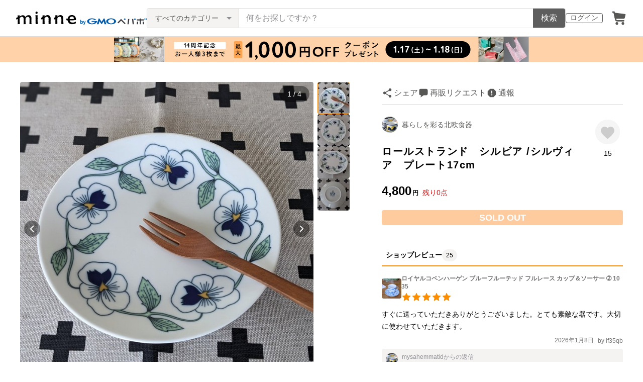

--- FILE ---
content_type: text/html; charset=utf-8
request_url: https://assets.minne.com/items/36115096?query_id=1696357188831_haqgm2c6arg
body_size: 35257
content:
<!DOCTYPE html><html lang="ja"><head><script>(function(w,d,s,l,i){w[l]=w[l]||[];w[l].push({'gtm.start':
new Date().getTime(),event:'gtm.js'});var f=d.getElementsByTagName(s)[0],
j=d.createElement(s),dl=l!='dataLayer'?'&l='+l:'';j.async=true;j.src=
'https://www.googletagmanager.com/gtm.js?id='+i+dl;f.parentNode.insertBefore(j,f);
})(window,document,'script','dataLayer','GTM-5DHXN4G');</script><script async="" src="https://www.googletagmanager.com/gtag/js?id=AW-659512418"></script><script>window.dataLayer = window.dataLayer || [];
function gtag(){dataLayer.push(arguments);}
gtag('js', new Date());
gtag('config', 'AW-659512418');</script><meta charSet="utf-8"/><meta name="viewport" content="width=device-width"/><title>ロールストランド　シルビア /シルヴィア　プレート17cm　 - 暮らしを彩る北欧食器 | minne byGMOペパボ 国内最大級のハンドメイド・手作り通販サイト</title><meta name="description" content="北欧食器  ヴィンテージ　RORSTRAND Sylvia　1976年に250周年記念モデルとして発表したシリーズ。紺色のパンジーのお花が可憐に咲き誇っている可愛らしいデザインです。エメラルドグリーンの葉も美しく、全体がブルー系で涼しげな印象です。こちらのシリ..."/><link rel="icon" href="/favicon.ico"/><link rel="canonical" href="https://minne.com/items/36115096"/><meta property="og:site_name" content="minne byGMOペパボ"/><meta property="og:title" content="ロールストランド　シルビア /シルヴィア　プレート17cm　"/><meta property="og:description" content="4,800円 | 北欧食器  ヴィンテージ　RORSTRAND Sylvia　1976年に250周年記念モデルとして発表したシリーズ。紺色のパンジーのお花が可憐に咲き誇っている可愛らしいデザインです。エメラルドグリーンの葉も美しく、全体がブルー系で涼しげな印象です。こちらのシリ..."/><meta property="og:type" content="product"/><meta property="og:image" content="https://image.minne.com/minne/mobile_app_product/600x600cq85/7a49e48d3a8bb4b39848ef92c4a708eaed51c1e3.jpeg/productimages/183774844/w1600xh1600/9c7e8987ddd89fc0271e63ab71c11ab3cceb7a83.jpg?1694415843"/><meta property="twitter:card" content="summary_large_image"/><meta property="twitter:site" content="@minnecom"/><meta property="al:ios:url" content="minne://items/36115096"/><meta property="al:ios:app_store_id" content="563764220"/><meta property="al:ios:app_name" content="minne byGMOペパボ"/><meta property="al:android:url" content="minne://items/36115096"/><meta property="al:android:package" content="jp.co.paperboy.minne.app"/><meta property="al:android:app_name" content="minne byGMOペパボ"/><meta property="og:url" content="https://minne.com/items/36115096"/><meta property="product:product_link" content="https://minne.com/items/36115096"/><meta property="product:price:amount" content="4800"/><meta property="product:price:currency" content="JPY"/><meta property="twitter:creator" content="mysahemmatid"/><meta property="twitter:title" content="ロールストランド　シルビア /シルヴィア　プレート17cm　"/><meta property="twitter:description" content="4,800円 | 北欧食器  ヴィンテージ　RORSTRAND Sylvia　1976年に250周年記念モデルとして発表したシリーズ。紺色のパンジーのお花が可憐に咲き誇っている可愛らしいデザインです。エメラルドグリーンの葉も美しく、全体がブルー系で涼しげな印象です。こちらのシリ..."/><meta property="twitter:image" content="https://image.minne.com/minne/mobile_app_product/600x600cq85/7a49e48d3a8bb4b39848ef92c4a708eaed51c1e3.jpeg/productimages/183774844/w1600xh1600/9c7e8987ddd89fc0271e63ab71c11ab3cceb7a83.jpg?1694415843"/><meta property="fb:admins" content="100001355514181"/><link rel="shortcut icon" type="image/x-icon" href="/favicon.ico"/><link rel="apple-touch-icon-precomposed" href="/favicon-152.png"/><meta name="msapplication-TileColor" content="#ffffff"/><meta name="msapplication-TileImage" content="/favicon-144.png"/><link rel="alternate" href="android-app://jp.co.paperboy.minne.app/minne/items/36115096"/><link rel="alternate" href="ios-app://563764220/minne/items/36115096"/><script type="application/ld+json">{"@context":"https://schema.org","@type":"WebSite","url":"https://minne.com","potentialAction":{"@type":"SearchAction","target":"https://minne.com/category/saleonly?q={search_term_string}","query-input":"required name=search_term_string"}}</script><script type="application/ld+json">{"@context":"https://schema.org","@type":"BreadcrumbList","itemListElement":[{"@type":"ListItem","position":1,"item":"https://minne.com","name":"minne ホーム"},{"@type":"ListItem","position":2,"item":"https://minne.com/category/kitchen","name":"食器・キッチン"},{"@type":"ListItem","position":3,"item":"https://minne.com/category/kitchen/plate","name":"皿・プレート"},{"@type":"ListItem","position":4,"name":"ロールストランド　シルビア /シルヴィア　プレート17cm　"}]}</script><script type="application/ld+json">{"@context":"https://schema.org","@type":"BreadcrumbList","itemListElement":[{"@type":"ListItem","position":1,"item":"https://minne.com","name":"minne ホーム"},{"@type":"ListItem","position":2,"item":"https://minne.com/@mysahemmatid","name":"暮らしを彩る北欧食器"},{"@type":"ListItem","position":3,"name":"ロールストランド　シルビア /シルヴィア　プレート17cm　"}]}</script><script type="application/ld+json">{"@context":"https://schema.org","@type":"Product","brand":{"@type":"Brand","name":"mysahemmatid"},"description":"北欧食器  ヴィンテージ　RORSTRAND Sylvia　\r\n\r\n1976年に250周年記念モデルとして発表した\r\nシリーズ。紺色のパンジーのお花が可憐に\r\n咲き誇っている可愛らしいデザインです。\r\nエメラルドグリーンの葉も美しく、\r\n全体がブルー系で涼しげな印象です。\r\n\r\nこちらのシリーズはバックマークも特別仕様。\r\nバックマークの周りに素朴に咲くパンジー\r\nの花がまたキュートです。\r\n\r\n\r\n状態\r\n★★★★★\r\n\r\n気になるような、ダメージはなく、\r\n良好なコンディションです。\r\n\r\n※同等品、複数在庫です。\r\n※微細なスポットはご理解願います。\r\n\r\n\r\n・サイズ　　 Φ17.4cm\r\n・ブランド　　ロールストランド/RORSTRAND\r\n・原産国　　スウェーデン/SWEDEN\r\n・デザイン　　シルヴィア・レウショヴィウス/Sylvia Leuchovius\r\n・製造時期　1976-1982年\r\n","image":[{"@type":"ImageObject","contentUrl":"https://static.minne.com/productimages/183774844/w1600xh1600/9c7e8987ddd89fc0271e63ab71c11ab3cceb7a83.jpg?1694415843","name":"ロールストランド　シルビア /シルヴィア　プレート17cm　 - 画像1"},{"@type":"ImageObject","contentUrl":"https://static.minne.com/productimages/183774842/w1600xh1600/53078ca822f3a30daa5560aa62454cd197fd7ae6.jpg?1694415842","name":"ロールストランド　シルビア /シルヴィア　プレート17cm　 - 画像2"},{"@type":"ImageObject","contentUrl":"https://static.minne.com/productimages/183774836/w1600xh1600/1168b39bafd1f2e3f8e2705683e0862f5ff297f0.jpg?1694415842","name":"ロールストランド　シルビア /シルヴィア　プレート17cm　 - 画像3"},{"@type":"ImageObject","contentUrl":"https://static.minne.com/productimages/183774837/w1600xh1600/59ee1aef7bda61e7423e89911c99df03edfa9621.jpg?1694415842","name":"ロールストランド　シルビア /シルヴィア　プレート17cm　 - 画像4"}],"name":"ロールストランド　シルビア /シルヴィア　プレート17cm　","aggregateRating":{"@type":"AggregateRating","ratingValue":5,"name":"ロールストランド　シルビア /シルヴィア　プレート17cm　","reviewCount":25,"bestRating":5,"worstRating":1},"offers":{"@type":"Offer","url":"https://minne.com/items/36115096","priceCurrency":"JPY","price":4800,"availability":"https://schema.org/SoldOut"}}</script><meta name="next-head-count" content="41"/><link rel="preload" href="https://assets.minne.com/_next/static/css/b92508390536d77d.css" as="style"/><link rel="stylesheet" href="https://assets.minne.com/_next/static/css/b92508390536d77d.css" data-n-g=""/><link rel="preload" href="https://assets.minne.com/_next/static/css/ff5370586e15615f.css" as="style"/><link rel="stylesheet" href="https://assets.minne.com/_next/static/css/ff5370586e15615f.css" data-n-p=""/><link rel="preload" href="https://assets.minne.com/_next/static/css/aca86b5e2e861ddc.css" as="style"/><link rel="stylesheet" href="https://assets.minne.com/_next/static/css/aca86b5e2e861ddc.css" data-n-p=""/><link rel="preload" href="https://assets.minne.com/_next/static/css/7a5c2639235d4452.css" as="style"/><link rel="stylesheet" href="https://assets.minne.com/_next/static/css/7a5c2639235d4452.css" data-n-p=""/><link rel="preload" href="https://assets.minne.com/_next/static/css/01d9f107b5566ff5.css" as="style"/><link rel="stylesheet" href="https://assets.minne.com/_next/static/css/01d9f107b5566ff5.css" data-n-p=""/><noscript data-n-css=""></noscript><script defer="" nomodule="" src="https://assets.minne.com/_next/static/chunks/polyfills-42372ed130431b0a.js"></script><script src="https://assets.minne.com/_next/static/chunks/webpack-72ff7d89ac4ae3ad.js" defer=""></script><script src="https://assets.minne.com/_next/static/chunks/framework-945b357d4a851f4b.js" defer=""></script><script src="https://assets.minne.com/_next/static/chunks/main-979a928c801c37a9.js" defer=""></script><script src="https://assets.minne.com/_next/static/chunks/pages/_app-6aedf00e8df7e368.js" defer=""></script><script src="https://assets.minne.com/_next/static/chunks/fec483df-3a01da3351658486.js" defer=""></script><script src="https://assets.minne.com/_next/static/chunks/2fbf9dd2-26488128a0adfa50.js" defer=""></script><script src="https://assets.minne.com/_next/static/chunks/9755-eb8ef797b9ac4ed6.js" defer=""></script><script src="https://assets.minne.com/_next/static/chunks/1664-7bba6d7caeb2ea23.js" defer=""></script><script src="https://assets.minne.com/_next/static/chunks/7634-67ca948bee10a88c.js" defer=""></script><script src="https://assets.minne.com/_next/static/chunks/6817-eec35ca6d3bf9439.js" defer=""></script><script src="https://assets.minne.com/_next/static/chunks/9197-405143e72654daca.js" defer=""></script><script src="https://assets.minne.com/_next/static/chunks/252-e474101a38e0ebc7.js" defer=""></script><script src="https://assets.minne.com/_next/static/chunks/1448-a519ff8d6350b1f9.js" defer=""></script><script src="https://assets.minne.com/_next/static/chunks/9359-aa7632c7bc597c77.js" defer=""></script><script src="https://assets.minne.com/_next/static/chunks/5155-8d632827f5208eac.js" defer=""></script><script src="https://assets.minne.com/_next/static/chunks/4000-fd899f737be2b026.js" defer=""></script><script src="https://assets.minne.com/_next/static/chunks/1378-5d49e98b13311e84.js" defer=""></script><script src="https://assets.minne.com/_next/static/chunks/448-811f4a9aeb5b4f61.js" defer=""></script><script src="https://assets.minne.com/_next/static/chunks/3392-0b0c408859828366.js" defer=""></script><script src="https://assets.minne.com/_next/static/chunks/7012-f5b4760e5ff3506a.js" defer=""></script><script src="https://assets.minne.com/_next/static/chunks/8858-3f846847df1f6a90.js" defer=""></script><script src="https://assets.minne.com/_next/static/chunks/2828-c94380e3f12e9c5d.js" defer=""></script><script src="https://assets.minne.com/_next/static/chunks/2705-11d079a40419d6dc.js" defer=""></script><script src="https://assets.minne.com/_next/static/chunks/6547-abacff949548cde7.js" defer=""></script><script src="https://assets.minne.com/_next/static/chunks/pages/items/%5Bid%5D-062536c3cca24374.js" defer=""></script><script src="https://assets.minne.com/_next/static/VxhPNuenVn6XWy0_P6gDb/_buildManifest.js" defer=""></script><script src="https://assets.minne.com/_next/static/VxhPNuenVn6XWy0_P6gDb/_ssgManifest.js" defer=""></script></head><body><noscript><iframe src="https://www.googletagmanager.com/ns.html?id=GTM-5DHXN4G" height="0" width="0" style="display:none;visibility:hidden"></iframe></noscript><div id="__next"><header class="MinneHeader_minne-header__6tYNv"><div class="MinneHeader_container__tLbFp"><a class="MinneHeader_minne-logo__bCnrs" href="/"><span style="box-sizing:border-box;display:block;overflow:hidden;width:initial;height:initial;background:none;opacity:1;border:0;margin:0;padding:0;position:absolute;top:0;left:0;bottom:0;right:0"><img alt="ハンドメイドマーケット minne（ミンネ）" src="[data-uri]" decoding="async" data-nimg="fill" style="position:absolute;top:0;left:0;bottom:0;right:0;box-sizing:border-box;padding:0;border:none;margin:auto;display:block;width:0;height:0;min-width:100%;max-width:100%;min-height:100%;max-height:100%"/><noscript><img alt="ハンドメイドマーケット minne（ミンネ）" loading="lazy" decoding="async" data-nimg="fill" style="position:absolute;top:0;left:0;bottom:0;right:0;box-sizing:border-box;padding:0;border:none;margin:auto;display:block;width:0;height:0;min-width:100%;max-width:100%;min-height:100%;max-height:100%" src="https://static.minne.com/files/minne/shared/logos/horizontal-m.svg"/></noscript></span></a><ul class="MinneHeader_menu-list__VIISh"><li class="MinneHeader_list-item__J0y5m"><a href="/signin/" class="MinneHeader_outline-button__cr8Tf">ログイン</a></li><li class="MinneHeader_list-item__J0y5m"><a href="/carts/line_items/"><div class="MinneHeader_icon-image__aNKOe"><span style="box-sizing:border-box;display:block;overflow:hidden;width:initial;height:initial;background:none;opacity:1;border:0;margin:0;padding:0;position:absolute;top:0;left:0;bottom:0;right:0"><img alt="カート" src="[data-uri]" decoding="async" data-nimg="fill" style="position:absolute;top:0;left:0;bottom:0;right:0;box-sizing:border-box;padding:0;border:none;margin:auto;display:block;width:0;height:0;min-width:100%;max-width:100%;min-height:100%;max-height:100%"/><noscript><img alt="カート" loading="lazy" decoding="async" data-nimg="fill" style="position:absolute;top:0;left:0;bottom:0;right:0;box-sizing:border-box;padding:0;border:none;margin:auto;display:block;width:0;height:0;min-width:100%;max-width:100%;min-height:100%;max-height:100%" src="https://static.minne.com/files/minne/icon/icon-cart.svg"/></noscript></span></div></a></li></ul><div class="MinneHeader_search-box__XfHAx"><div class="MinneSearchBox_container__T5FQu"><form class="MinneSearchBox_search-form__rI_wT" role="search"><div class="MinneSearchBox_category-select___9g9P"><select class="MinneSearchBox_select-box__dG5lB" aria-label="カテゴリーを選択"><option value="" selected="">すべてのカテゴリー</option><option value="accessories">アクセサリー・ジュエリー</option><option value="clothing">ファッション</option><option value="bags_and_purses">バッグ・財布・小物</option><option value="children">ベビー・キッズ</option><option value="interior">家具・生活雑貨</option><option value="pets">ペットグッズ</option><option value="plants">フラワー・ガーデン</option><option value="smartphone_cases_and_mobile_accessories">スマホケース・モバイルグッズ</option><option value="art">アート</option><option value="kitchen">食器・キッチン</option><option value="aroma_and_candles">アロマ・キャンドル</option><option value="stationery">文房具・ステーショナリー</option><option value="dolls">ぬいぐるみ・人形</option><option value="toys">おもちゃ</option><option value="knitting_and_needlecraft">ニット・編み物</option><option value="mask">マスク</option><option value="lesson">レシピ・型紙・レッスン動画</option><option value="material">素材・道具</option><option value="kits">手作りキット</option><option value="food">食べ物</option></select><span class="MinneSearchBox_selected-category-label__rQgzG">すべてのカテゴリー</span></div><div class="MinneSearchBox_search-text__LWRrg"><input placeholder="何をお探しですか？" class="MinneSearchBox_text-field__MY3wQ" type="search" enterKeyHint="search" aria-label="キーワード検索" maxLength="100" value=""/><div class="MinneSearchBox_suggestions-wrapper__ojoIH"></div></div><button type="submit" class="MinneSearchBox_submit-button__cvy6R">検索</button></form></div></div></div></header><div><aside><a href="https://minne.com/infos/4140?utm_source=belt&amp;utm_medium=pr&amp;utm_campaign=20260117cp" class="MinneBeltBanner_container__n0dZi" style="background-color:#FFD2A9"><div class="MinneBeltBanner_image-wrapper__YhVuD"><div class="MinneBeltBanner_large-banner__Avcck"><span style="box-sizing:border-box;display:inline-block;overflow:hidden;width:initial;height:initial;background:none;opacity:1;border:0;margin:0;padding:0;position:relative;max-width:100%"><span style="box-sizing:border-box;display:block;width:initial;height:initial;background:none;opacity:1;border:0;margin:0;padding:0;max-width:100%"><img style="display:block;max-width:100%;width:initial;height:initial;background:none;opacity:1;border:0;margin:0;padding:0" alt="" aria-hidden="true" src="data:image/svg+xml,%3csvg%20xmlns=%27http://www.w3.org/2000/svg%27%20version=%271.1%27%20width=%27900%27%20height=%2750%27/%3e"/></span><img alt="minneサービスリリース14周年記念クーポンプレゼント 1月17日0時から1月18日23時59分まで有効 48時間限定 一人様3枚まで期間内いつでも取得可能" src="[data-uri]" decoding="async" data-nimg="intrinsic" style="position:absolute;top:0;left:0;bottom:0;right:0;box-sizing:border-box;padding:0;border:none;margin:auto;display:block;width:0;height:0;min-width:100%;max-width:100%;min-height:100%;max-height:100%"/><noscript><img alt="minneサービスリリース14周年記念クーポンプレゼント 1月17日0時から1月18日23時59分まで有効 48時間限定 一人様3枚まで期間内いつでも取得可能" loading="lazy" decoding="async" data-nimg="intrinsic" style="position:absolute;top:0;left:0;bottom:0;right:0;box-sizing:border-box;padding:0;border:none;margin:auto;display:block;width:0;height:0;min-width:100%;max-width:100%;min-height:100%;max-height:100%" src="https://static.minne.com/files/minne/banner/belt/belt_coupon_large_limited.jpg"/></noscript></span></div><div class="MinneBeltBanner_small-banner__S26jk"><span style="box-sizing:border-box;display:inline-block;overflow:hidden;width:initial;height:initial;background:none;opacity:1;border:0;margin:0;padding:0;position:relative;max-width:100%"><span style="box-sizing:border-box;display:block;width:initial;height:initial;background:none;opacity:1;border:0;margin:0;padding:0;max-width:100%"><img style="display:block;max-width:100%;width:initial;height:initial;background:none;opacity:1;border:0;margin:0;padding:0" alt="" aria-hidden="true" src="data:image/svg+xml,%3csvg%20xmlns=%27http://www.w3.org/2000/svg%27%20version=%271.1%27%20width=%27400%27%20height=%2750%27/%3e"/></span><img alt="minneサービスリリース14周年記念クーポンプレゼント 1月17日0時から1月18日23時59分まで有効 48時間限定 一人様3枚まで期間内いつでも取得可能" src="[data-uri]" decoding="async" data-nimg="intrinsic" style="position:absolute;top:0;left:0;bottom:0;right:0;box-sizing:border-box;padding:0;border:none;margin:auto;display:block;width:0;height:0;min-width:100%;max-width:100%;min-height:100%;max-height:100%"/><noscript><img alt="minneサービスリリース14周年記念クーポンプレゼント 1月17日0時から1月18日23時59分まで有効 48時間限定 一人様3枚まで期間内いつでも取得可能" loading="lazy" decoding="async" data-nimg="intrinsic" style="position:absolute;top:0;left:0;bottom:0;right:0;box-sizing:border-box;padding:0;border:none;margin:auto;display:block;width:0;height:0;min-width:100%;max-width:100%;min-height:100%;max-height:100%" src="https://static.minne.com/files/minne/banner/belt/belt_coupon_small_limited.jpg"/></noscript></span></div></div></a></aside><main class="ProductSinglePage_product-wrapper__sQQKI false"><div class="ProductSinglePage_product-image__WvNnM"><div><div class="MinneCarouselForProductImage_container__gyVmw"><div class="MinneCarouselForProductImage_carousel-wrapper__n1yEw"><div class="swiper-container"><div class="swiper-wrapper"><div class="swiper-slide swiper-slide-duplicate" data-swiper-slide-index="3"><button class="MinneCarouselForProductImage_slide-container__nfpn4"><span style="box-sizing:border-box;display:inline-block;overflow:hidden;width:initial;height:initial;background:none;opacity:1;border:0;margin:0;padding:0;position:relative;max-width:100%"><span style="box-sizing:border-box;display:block;width:initial;height:initial;background:none;opacity:1;border:0;margin:0;padding:0;max-width:100%"><img style="display:block;max-width:100%;width:initial;height:initial;background:none;opacity:1;border:0;margin:0;padding:0" alt="" aria-hidden="true" src="data:image/svg+xml,%3csvg%20xmlns=%27http://www.w3.org/2000/svg%27%20version=%271.1%27%20width=%27680%27%20height=%27680%27/%3e"/></span><img alt="作品画像4枚目" src="[data-uri]" decoding="async" data-nimg="intrinsic" style="position:absolute;top:0;left:0;bottom:0;right:0;box-sizing:border-box;padding:0;border:none;margin:auto;display:block;width:0;height:0;min-width:100%;max-width:100%;min-height:100%;max-height:100%"/><noscript><img alt="作品画像4枚目" loading="lazy" decoding="async" data-nimg="intrinsic" style="position:absolute;top:0;left:0;bottom:0;right:0;box-sizing:border-box;padding:0;border:none;margin:auto;display:block;width:0;height:0;min-width:100%;max-width:100%;min-height:100%;max-height:100%" src="https://image.minne.com/minne/mobile_app_product/680x680cq85/4efad368b4a9fc48126530053e3db6b4a7e7c436.jpeg/productimages/183774837/w1600xh1600/59ee1aef7bda61e7423e89911c99df03edfa9621.jpg?1694415842"/></noscript></span></button></div><div class="swiper-slide" data-swiper-slide-index="0"><button class="MinneCarouselForProductImage_slide-container__nfpn4"><span style="box-sizing:border-box;display:inline-block;overflow:hidden;width:initial;height:initial;background:none;opacity:1;border:0;margin:0;padding:0;position:relative;max-width:100%"><span style="box-sizing:border-box;display:block;width:initial;height:initial;background:none;opacity:1;border:0;margin:0;padding:0;max-width:100%"><img style="display:block;max-width:100%;width:initial;height:initial;background:none;opacity:1;border:0;margin:0;padding:0" alt="" aria-hidden="true" src="data:image/svg+xml,%3csvg%20xmlns=%27http://www.w3.org/2000/svg%27%20version=%271.1%27%20width=%27680%27%20height=%27680%27/%3e"/></span><img alt="作品画像1枚目" src="[data-uri]" decoding="async" data-nimg="intrinsic" style="position:absolute;top:0;left:0;bottom:0;right:0;box-sizing:border-box;padding:0;border:none;margin:auto;display:block;width:0;height:0;min-width:100%;max-width:100%;min-height:100%;max-height:100%"/><noscript><img alt="作品画像1枚目" loading="lazy" decoding="async" data-nimg="intrinsic" style="position:absolute;top:0;left:0;bottom:0;right:0;box-sizing:border-box;padding:0;border:none;margin:auto;display:block;width:0;height:0;min-width:100%;max-width:100%;min-height:100%;max-height:100%" src="https://image.minne.com/minne/mobile_app_product/680x680cq85/69a7fcdbd41c1b09adb89aac1b75c4d00ec47cf0.jpeg/productimages/183774844/w1600xh1600/9c7e8987ddd89fc0271e63ab71c11ab3cceb7a83.jpg?1694415843"/></noscript></span></button></div><div class="swiper-slide" data-swiper-slide-index="1"><button class="MinneCarouselForProductImage_slide-container__nfpn4"><span style="box-sizing:border-box;display:inline-block;overflow:hidden;width:initial;height:initial;background:none;opacity:1;border:0;margin:0;padding:0;position:relative;max-width:100%"><span style="box-sizing:border-box;display:block;width:initial;height:initial;background:none;opacity:1;border:0;margin:0;padding:0;max-width:100%"><img style="display:block;max-width:100%;width:initial;height:initial;background:none;opacity:1;border:0;margin:0;padding:0" alt="" aria-hidden="true" src="data:image/svg+xml,%3csvg%20xmlns=%27http://www.w3.org/2000/svg%27%20version=%271.1%27%20width=%27680%27%20height=%27680%27/%3e"/></span><img alt="作品画像2枚目" src="[data-uri]" decoding="async" data-nimg="intrinsic" style="position:absolute;top:0;left:0;bottom:0;right:0;box-sizing:border-box;padding:0;border:none;margin:auto;display:block;width:0;height:0;min-width:100%;max-width:100%;min-height:100%;max-height:100%"/><noscript><img alt="作品画像2枚目" loading="lazy" decoding="async" data-nimg="intrinsic" style="position:absolute;top:0;left:0;bottom:0;right:0;box-sizing:border-box;padding:0;border:none;margin:auto;display:block;width:0;height:0;min-width:100%;max-width:100%;min-height:100%;max-height:100%" src="https://image.minne.com/minne/mobile_app_product/680x680cq85/eae48dbb4eac69f04e9deb0a52cf97588d223d60.jpeg/productimages/183774842/w1600xh1600/53078ca822f3a30daa5560aa62454cd197fd7ae6.jpg?1694415842"/></noscript></span></button></div><div class="swiper-slide" data-swiper-slide-index="2"><button class="MinneCarouselForProductImage_slide-container__nfpn4"><span style="box-sizing:border-box;display:inline-block;overflow:hidden;width:initial;height:initial;background:none;opacity:1;border:0;margin:0;padding:0;position:relative;max-width:100%"><span style="box-sizing:border-box;display:block;width:initial;height:initial;background:none;opacity:1;border:0;margin:0;padding:0;max-width:100%"><img style="display:block;max-width:100%;width:initial;height:initial;background:none;opacity:1;border:0;margin:0;padding:0" alt="" aria-hidden="true" src="data:image/svg+xml,%3csvg%20xmlns=%27http://www.w3.org/2000/svg%27%20version=%271.1%27%20width=%27680%27%20height=%27680%27/%3e"/></span><img alt="作品画像3枚目" src="[data-uri]" decoding="async" data-nimg="intrinsic" style="position:absolute;top:0;left:0;bottom:0;right:0;box-sizing:border-box;padding:0;border:none;margin:auto;display:block;width:0;height:0;min-width:100%;max-width:100%;min-height:100%;max-height:100%"/><noscript><img alt="作品画像3枚目" loading="lazy" decoding="async" data-nimg="intrinsic" style="position:absolute;top:0;left:0;bottom:0;right:0;box-sizing:border-box;padding:0;border:none;margin:auto;display:block;width:0;height:0;min-width:100%;max-width:100%;min-height:100%;max-height:100%" src="https://image.minne.com/minne/mobile_app_product/680x680cq85/2bb3d66a72cd737346fb26bbf3098c39a513189a.jpeg/productimages/183774836/w1600xh1600/1168b39bafd1f2e3f8e2705683e0862f5ff297f0.jpg?1694415842"/></noscript></span></button></div><div class="swiper-slide" data-swiper-slide-index="3"><button class="MinneCarouselForProductImage_slide-container__nfpn4"><span style="box-sizing:border-box;display:inline-block;overflow:hidden;width:initial;height:initial;background:none;opacity:1;border:0;margin:0;padding:0;position:relative;max-width:100%"><span style="box-sizing:border-box;display:block;width:initial;height:initial;background:none;opacity:1;border:0;margin:0;padding:0;max-width:100%"><img style="display:block;max-width:100%;width:initial;height:initial;background:none;opacity:1;border:0;margin:0;padding:0" alt="" aria-hidden="true" src="data:image/svg+xml,%3csvg%20xmlns=%27http://www.w3.org/2000/svg%27%20version=%271.1%27%20width=%27680%27%20height=%27680%27/%3e"/></span><img alt="作品画像4枚目" src="[data-uri]" decoding="async" data-nimg="intrinsic" style="position:absolute;top:0;left:0;bottom:0;right:0;box-sizing:border-box;padding:0;border:none;margin:auto;display:block;width:0;height:0;min-width:100%;max-width:100%;min-height:100%;max-height:100%"/><noscript><img alt="作品画像4枚目" loading="lazy" decoding="async" data-nimg="intrinsic" style="position:absolute;top:0;left:0;bottom:0;right:0;box-sizing:border-box;padding:0;border:none;margin:auto;display:block;width:0;height:0;min-width:100%;max-width:100%;min-height:100%;max-height:100%" src="https://image.minne.com/minne/mobile_app_product/680x680cq85/4efad368b4a9fc48126530053e3db6b4a7e7c436.jpeg/productimages/183774837/w1600xh1600/59ee1aef7bda61e7423e89911c99df03edfa9621.jpg?1694415842"/></noscript></span></button></div><div class="swiper-slide swiper-slide-duplicate" data-swiper-slide-index="0"><button class="MinneCarouselForProductImage_slide-container__nfpn4"><span style="box-sizing:border-box;display:inline-block;overflow:hidden;width:initial;height:initial;background:none;opacity:1;border:0;margin:0;padding:0;position:relative;max-width:100%"><span style="box-sizing:border-box;display:block;width:initial;height:initial;background:none;opacity:1;border:0;margin:0;padding:0;max-width:100%"><img style="display:block;max-width:100%;width:initial;height:initial;background:none;opacity:1;border:0;margin:0;padding:0" alt="" aria-hidden="true" src="data:image/svg+xml,%3csvg%20xmlns=%27http://www.w3.org/2000/svg%27%20version=%271.1%27%20width=%27680%27%20height=%27680%27/%3e"/></span><img alt="作品画像1枚目" src="[data-uri]" decoding="async" data-nimg="intrinsic" style="position:absolute;top:0;left:0;bottom:0;right:0;box-sizing:border-box;padding:0;border:none;margin:auto;display:block;width:0;height:0;min-width:100%;max-width:100%;min-height:100%;max-height:100%"/><noscript><img alt="作品画像1枚目" loading="lazy" decoding="async" data-nimg="intrinsic" style="position:absolute;top:0;left:0;bottom:0;right:0;box-sizing:border-box;padding:0;border:none;margin:auto;display:block;width:0;height:0;min-width:100%;max-width:100%;min-height:100%;max-height:100%" src="https://image.minne.com/minne/mobile_app_product/680x680cq85/69a7fcdbd41c1b09adb89aac1b75c4d00ec47cf0.jpeg/productimages/183774844/w1600xh1600/9c7e8987ddd89fc0271e63ab71c11ab3cceb7a83.jpg?1694415843"/></noscript></span></button></div></div><div class="MinneCarouselForProductImage_slide-index__BCA5c">1 / 4</div><div class="swiper-button-prev MinneCarouselForProductImage_swiper-button-prev__rWx3a"></div><div class="swiper-button-next MinneCarouselForProductImage_swiper-button-next__XS2wn"></div></div></div><div class="MinneCarouselForProductImage_carousel-pagination__xabjz"><button class="MinneCarouselForProductImage_carousel-pagination-button__dby09 MinneCarouselForProductImage_selected-image__EGo49"><span style="box-sizing:border-box;display:inline-block;overflow:hidden;width:initial;height:initial;background:none;opacity:1;border:0;margin:0;padding:0;position:relative;max-width:100%"><span style="box-sizing:border-box;display:block;width:initial;height:initial;background:none;opacity:1;border:0;margin:0;padding:0;max-width:100%"><img style="display:block;max-width:100%;width:initial;height:initial;background:none;opacity:1;border:0;margin:0;padding:0" alt="" aria-hidden="true" src="data:image/svg+xml,%3csvg%20xmlns=%27http://www.w3.org/2000/svg%27%20version=%271.1%27%20width=%2764%27%20height=%2764%27/%3e"/></span><img alt="作品画像1枚目" src="[data-uri]" decoding="async" data-nimg="intrinsic" class="MinneCarouselForProductImage_carousel-pagination-image__WNEDV" style="position:absolute;top:0;left:0;bottom:0;right:0;box-sizing:border-box;padding:0;border:none;margin:auto;display:block;width:0;height:0;min-width:100%;max-width:100%;min-height:100%;max-height:100%"/><noscript><img alt="作品画像1枚目" loading="lazy" decoding="async" data-nimg="intrinsic" style="position:absolute;top:0;left:0;bottom:0;right:0;box-sizing:border-box;padding:0;border:none;margin:auto;display:block;width:0;height:0;min-width:100%;max-width:100%;min-height:100%;max-height:100%" class="MinneCarouselForProductImage_carousel-pagination-image__WNEDV" srcSet="https://image.minne.com/minne/mobile_app_product/64x64cq85/0348fb3e6201d7832a64feaa6a849bae035d58e5.jpeg/productimages/183774844/w1600xh1600/9c7e8987ddd89fc0271e63ab71c11ab3cceb7a83.jpg?1694415843 1x, https://image.minne.com/minne/mobile_app_product/128x128cq85/90f82543f27541a1add82283bacfa074ede37aaa.jpeg/productimages/183774844/w1600xh1600/9c7e8987ddd89fc0271e63ab71c11ab3cceb7a83.jpg?1694415843 2x" src="https://image.minne.com/minne/mobile_app_product/128x128cq85/90f82543f27541a1add82283bacfa074ede37aaa.jpeg/productimages/183774844/w1600xh1600/9c7e8987ddd89fc0271e63ab71c11ab3cceb7a83.jpg?1694415843"/></noscript></span></button><button class="MinneCarouselForProductImage_carousel-pagination-button__dby09 MinneCarouselForProductImage_selectable-image__4a9Ab"><span style="box-sizing:border-box;display:inline-block;overflow:hidden;width:initial;height:initial;background:none;opacity:1;border:0;margin:0;padding:0;position:relative;max-width:100%"><span style="box-sizing:border-box;display:block;width:initial;height:initial;background:none;opacity:1;border:0;margin:0;padding:0;max-width:100%"><img style="display:block;max-width:100%;width:initial;height:initial;background:none;opacity:1;border:0;margin:0;padding:0" alt="" aria-hidden="true" src="data:image/svg+xml,%3csvg%20xmlns=%27http://www.w3.org/2000/svg%27%20version=%271.1%27%20width=%2764%27%20height=%2764%27/%3e"/></span><img alt="作品画像2枚目" src="[data-uri]" decoding="async" data-nimg="intrinsic" class="MinneCarouselForProductImage_carousel-pagination-image__WNEDV" style="position:absolute;top:0;left:0;bottom:0;right:0;box-sizing:border-box;padding:0;border:none;margin:auto;display:block;width:0;height:0;min-width:100%;max-width:100%;min-height:100%;max-height:100%"/><noscript><img alt="作品画像2枚目" loading="lazy" decoding="async" data-nimg="intrinsic" style="position:absolute;top:0;left:0;bottom:0;right:0;box-sizing:border-box;padding:0;border:none;margin:auto;display:block;width:0;height:0;min-width:100%;max-width:100%;min-height:100%;max-height:100%" class="MinneCarouselForProductImage_carousel-pagination-image__WNEDV" srcSet="https://image.minne.com/minne/mobile_app_product/64x64cq85/98ef287152de6ab17e340152377386bf3a57b46d.jpeg/productimages/183774842/w1600xh1600/53078ca822f3a30daa5560aa62454cd197fd7ae6.jpg?1694415842 1x, https://image.minne.com/minne/mobile_app_product/128x128cq85/633aceb0a28b79dec4988159b8385e2d634243ee.jpeg/productimages/183774842/w1600xh1600/53078ca822f3a30daa5560aa62454cd197fd7ae6.jpg?1694415842 2x" src="https://image.minne.com/minne/mobile_app_product/128x128cq85/633aceb0a28b79dec4988159b8385e2d634243ee.jpeg/productimages/183774842/w1600xh1600/53078ca822f3a30daa5560aa62454cd197fd7ae6.jpg?1694415842"/></noscript></span></button><button class="MinneCarouselForProductImage_carousel-pagination-button__dby09 MinneCarouselForProductImage_selectable-image__4a9Ab"><span style="box-sizing:border-box;display:inline-block;overflow:hidden;width:initial;height:initial;background:none;opacity:1;border:0;margin:0;padding:0;position:relative;max-width:100%"><span style="box-sizing:border-box;display:block;width:initial;height:initial;background:none;opacity:1;border:0;margin:0;padding:0;max-width:100%"><img style="display:block;max-width:100%;width:initial;height:initial;background:none;opacity:1;border:0;margin:0;padding:0" alt="" aria-hidden="true" src="data:image/svg+xml,%3csvg%20xmlns=%27http://www.w3.org/2000/svg%27%20version=%271.1%27%20width=%2764%27%20height=%2764%27/%3e"/></span><img alt="作品画像3枚目" src="[data-uri]" decoding="async" data-nimg="intrinsic" class="MinneCarouselForProductImage_carousel-pagination-image__WNEDV" style="position:absolute;top:0;left:0;bottom:0;right:0;box-sizing:border-box;padding:0;border:none;margin:auto;display:block;width:0;height:0;min-width:100%;max-width:100%;min-height:100%;max-height:100%"/><noscript><img alt="作品画像3枚目" loading="lazy" decoding="async" data-nimg="intrinsic" style="position:absolute;top:0;left:0;bottom:0;right:0;box-sizing:border-box;padding:0;border:none;margin:auto;display:block;width:0;height:0;min-width:100%;max-width:100%;min-height:100%;max-height:100%" class="MinneCarouselForProductImage_carousel-pagination-image__WNEDV" srcSet="https://image.minne.com/minne/mobile_app_product/64x64cq85/9d74049294945d622a988652ddfbcdac34a67b95.jpeg/productimages/183774836/w1600xh1600/1168b39bafd1f2e3f8e2705683e0862f5ff297f0.jpg?1694415842 1x, https://image.minne.com/minne/mobile_app_product/128x128cq85/55e1620785422c326747345b9014de5563af6d9f.jpeg/productimages/183774836/w1600xh1600/1168b39bafd1f2e3f8e2705683e0862f5ff297f0.jpg?1694415842 2x" src="https://image.minne.com/minne/mobile_app_product/128x128cq85/55e1620785422c326747345b9014de5563af6d9f.jpeg/productimages/183774836/w1600xh1600/1168b39bafd1f2e3f8e2705683e0862f5ff297f0.jpg?1694415842"/></noscript></span></button><button class="MinneCarouselForProductImage_carousel-pagination-button__dby09 MinneCarouselForProductImage_selectable-image__4a9Ab"><span style="box-sizing:border-box;display:inline-block;overflow:hidden;width:initial;height:initial;background:none;opacity:1;border:0;margin:0;padding:0;position:relative;max-width:100%"><span style="box-sizing:border-box;display:block;width:initial;height:initial;background:none;opacity:1;border:0;margin:0;padding:0;max-width:100%"><img style="display:block;max-width:100%;width:initial;height:initial;background:none;opacity:1;border:0;margin:0;padding:0" alt="" aria-hidden="true" src="data:image/svg+xml,%3csvg%20xmlns=%27http://www.w3.org/2000/svg%27%20version=%271.1%27%20width=%2764%27%20height=%2764%27/%3e"/></span><img alt="作品画像4枚目" src="[data-uri]" decoding="async" data-nimg="intrinsic" class="MinneCarouselForProductImage_carousel-pagination-image__WNEDV" style="position:absolute;top:0;left:0;bottom:0;right:0;box-sizing:border-box;padding:0;border:none;margin:auto;display:block;width:0;height:0;min-width:100%;max-width:100%;min-height:100%;max-height:100%"/><noscript><img alt="作品画像4枚目" loading="lazy" decoding="async" data-nimg="intrinsic" style="position:absolute;top:0;left:0;bottom:0;right:0;box-sizing:border-box;padding:0;border:none;margin:auto;display:block;width:0;height:0;min-width:100%;max-width:100%;min-height:100%;max-height:100%" class="MinneCarouselForProductImage_carousel-pagination-image__WNEDV" srcSet="https://image.minne.com/minne/mobile_app_product/64x64cq85/d7532fc553c656270104ed6e1e072dfd97c25bf0.jpeg/productimages/183774837/w1600xh1600/59ee1aef7bda61e7423e89911c99df03edfa9621.jpg?1694415842 1x, https://image.minne.com/minne/mobile_app_product/128x128cq85/ba8e7b9fbe9d9416d08feed74bcd341de0727f0e.jpeg/productimages/183774837/w1600xh1600/59ee1aef7bda61e7423e89911c99df03edfa9621.jpg?1694415842 2x" src="https://image.minne.com/minne/mobile_app_product/128x128cq85/ba8e7b9fbe9d9416d08feed74bcd341de0727f0e.jpeg/productimages/183774837/w1600xh1600/59ee1aef7bda61e7423e89911c99df03edfa9621.jpg?1694415842"/></noscript></span></button></div></div></div></div><div class="ProductSinglePage_sidebar-product-info__90cj9"><div class="ProductSinglePage_summary__F__jH"><div class="ProductSinglePage_button-list__GjujT"><div class="MySocialMediaShareButton_device-mobile__k5JcA"><div class="MySocialMediaShareButton_container__SY5hf"><button class="MySocialMediaShareButton_share-button__oM_Vk">シェア</button></div></div><div class="MySocialMediaShareButton_device-desktop__Yj9Uo"><div class="MyMenuWithButton_container__YBj0B"><button aria-owns="MySocialMediaShareButton_share-button__oM_Vk" aria-haspopup="true" aria-expanded="false" class="MySocialMediaShareButton_share-button__oM_Vk">シェア</button></div></div><button type="button" class="ProductSinglePage_message-button__z_7wn">再販リクエスト</button><a class="ProductSinglePage_report-button__ugTWv" href="//help.minne.com/hc/ja/requests/new?ticket_form_id=7399540073747&amp;tf_7399580860051=36115096&amp;tf_23967407398291=product_escalated" target="_blank" rel="noopener noreferrer">通報</a></div><div class="MinneProductSummary_product-wrapper__Pd1v_"><div class="MinneProductSummary_shop-info-wrapper__XtxYV"><div class="MinneProductSummary_shop-info__GvxWg" data-stt-ignore="true"><div class="MinneProductSummary_shop-image__OgaA9"><div style="width:100%;height:100%" class="MyAvatar_container-circle__OsnRZ"><a href="/@mysahemmatid" class="MyAvatar_avatar-image__WL8gY" tabindex="-1"><span style="box-sizing:border-box;display:block;overflow:hidden;width:initial;height:initial;background:none;opacity:1;border:0;margin:0;padding:0;position:absolute;top:0;left:0;bottom:0;right:0"><img alt="mysahemmatidさんのショップ" src="[data-uri]" decoding="async" data-nimg="fill" style="position:absolute;top:0;left:0;bottom:0;right:0;box-sizing:border-box;padding:0;border:none;margin:auto;display:block;width:0;height:0;min-width:100%;max-width:100%;min-height:100%;max-height:100%"/><noscript><img alt="mysahemmatidさんのショップ" loading="lazy" decoding="async" data-nimg="fill" style="position:absolute;top:0;left:0;bottom:0;right:0;box-sizing:border-box;padding:0;border:none;margin:auto;display:block;width:0;height:0;min-width:100%;max-width:100%;min-height:100%;max-height:100%" src="https://image.minne.com/minne/mobile_app_product/100x100cq85/3caaf283fd8d0003bd259a3c2a6ed15587274cdd.jpeg/profiles/44203003/thumb/e6cebcf640af59622269ae017ca4d7c74b02a2a8.jpg?1676354783"/></noscript></span></a></div></div><a href="/@mysahemmatid" class="MinneProductSummary_shop-name__yGkEk">暮らしを彩る北欧食器</a></div><div class="MinneProductSummary_product-info__IRW5N"><h1 class="MinneProductSummary_product-name__j5Rxo">ロールストランド　シルビア /シルヴィア　プレート17cm　</h1><div class="MinneProductSummary_sale-info__g2FT2"><div class="MinneProductSummary_price__O6Aem">4,800<span class="MinneProductSummary_price-unit__9lGIL">円</span></div><div class="MinneProductSummary_stock-red__V8au2">残り<!-- -->0<!-- -->点</div></div></div></div><div class="MinneProductSummary_favorite__StDRE"><div class="MinneProductSummary_favorite-button__A65OQ"><button class="MinneFavoriteButton_button__N_H50" style="width:100%;height:100%" aria-label="お気に入りする" type="button"><span style="box-sizing:border-box;display:block;overflow:hidden;width:initial;height:initial;background:none;opacity:1;border:0;margin:0;padding:0;position:absolute;top:0;left:0;bottom:0;right:0"><img alt="お気に入りする" src="[data-uri]" decoding="async" data-nimg="fill" style="position:absolute;top:0;left:0;bottom:0;right:0;box-sizing:border-box;padding:0;border:none;margin:auto;display:block;width:0;height:0;min-width:100%;max-width:100%;min-height:100%;max-height:100%"/><noscript><img alt="お気に入りする" loading="lazy" decoding="async" data-nimg="fill" style="position:absolute;top:0;left:0;bottom:0;right:0;box-sizing:border-box;padding:0;border:none;margin:auto;display:block;width:0;height:0;min-width:100%;max-width:100%;min-height:100%;max-height:100%" src="https://static.minne.com/files/minne/icon/icon-fav-inactive.svg"/></noscript></span><div class="MinneFavoriteButton_lottiePlayerWrapper__35XVH"><div class="lf-player-container"><div id="lottie" style="background:transparent;margin:0 auto;outline:none;overflow:hidden" class="MinneFavoriteButton_lottiePlayer__S7xWo"></div></div></div></button></div><div class="MinneProductSummary_favorite-count__Xa37W">15</div></div></div></div><div class="ProductSinglePage_add-cart-container__hFoJh"><div class="ProductSinglePage_cart-button__M_MDw" id="gtm-ProductSinglePage-soldOut"><div class="MinneProductPageButtons_buttonsContainer__ls7N_"><div class="MinneProductPageButtons_buttonArea__altr_"><button class="MyButton_button__MW8sy MyButton_l__lSQEn MyButton_orange__8GEII MyButton_fullWidth__fDqLZ" type="button" disabled="" data-testid="product-cart-button">SOLD OUT</button></div></div></div></div></div><div class="ProductSinglePage_enable-fixed-cart-section__znvOB"><div class="ProductSinglePage_fixed-cart-button-wrapper__tvdjm"><div class="ProductSinglePage_fixed-cart-button__Gk13W"><div class="MinneProductPageButtons_buttonsContainer__ls7N_"><div class="MinneProductPageButtons_buttonArea__altr_"><button class="MyButton_button__MW8sy MyButton_l__lSQEn MyButton_orange__8GEII MyButton_fullWidth__fDqLZ" type="button" disabled="" data-testid="product-cart-button">SOLD OUT</button></div></div></div></div></div><div class="ProductSinglePage_main-product-info__mI6fG"><div class="ProductSinglePage_description__PdCZF"><div class="MinneProductDescription_container__gDMAe"><div class="MinneProductDescription_isInitialOpened__GnnyE"><div class="MinneProductDescription_content__O6E1I"><div class="MinneProductDescription_raw-content__eQklc">北欧食器  ヴィンテージ　RORSTRAND Sylvia　

1976年に250周年記念モデルとして発表した
シリーズ。紺色のパンジーのお花が可憐に
咲き誇っている可愛らしいデザインです。
エメラルドグリーンの葉も美しく、
全体がブルー系で涼しげな印象です。

こちらのシリーズはバックマークも特別仕様。
バックマークの周りに素朴に咲くパンジー
の花がまたキュートです。


状態
★★★★★

気になるような、ダメージはなく、
良好なコンディションです。

※同等品、複数在庫です。
※微細なスポットはご理解願います。


・サイズ　　 Φ17.4cm
・ブランド　　ロールストランド/RORSTRAND
・原産国　　スウェーデン/SWEDEN
・デザイン　　シルヴィア・レウショヴィウス/Sylvia Leuchovius
・製造時期　1976-1982年
</div><div class="MinneProductDescription_complete-content__mMoLy">北欧食器  ヴィンテージ　RORSTRAND Sylvia　<!-- -->
<!-- --><!-- -->
<!-- -->1976年に250周年記念モデルとして発表した<!-- -->
<!-- -->シリーズ。紺色のパンジーのお花が可憐に<!-- -->
<!-- -->咲き誇っている可愛らしいデザインです。<!-- -->
<!-- -->エメラルドグリーンの葉も美しく、<!-- -->
<!-- -->全体がブルー系で涼しげな印象です。<!-- -->
<!-- --><!-- -->
<!-- -->こちらのシリーズはバックマークも特別仕様。<!-- -->
<!-- -->バックマークの周りに素朴に咲くパンジー<!-- -->
<!-- -->の花がまたキュートです。<!-- -->
<!-- --><!-- -->
<!-- --><!-- -->
<!-- -->状態<!-- -->
<!-- -->★★★★★<!-- -->
<!-- --><!-- -->
<!-- -->気になるような、ダメージはなく、<!-- -->
<!-- -->良好なコンディションです。<!-- -->
<!-- --><!-- -->
<!-- -->※同等品、複数在庫です。<!-- -->
<!-- -->※微細なスポットはご理解願います。<!-- -->
<!-- --><!-- -->
<!-- --><!-- -->
<!-- -->・サイズ　　 Φ17.4cm<!-- -->
<!-- -->・ブランド　　ロールストランド/RORSTRAND<!-- -->
<!-- -->・原産国　　スウェーデン/SWEDEN<!-- -->
<!-- -->・デザイン　　シルヴィア・レウショヴィウス/Sylvia Leuchovius<!-- -->
<!-- -->・製造時期　1976-1982年<!-- -->
</div></div><div class="MinneProductDescription_show-more-container__eoJQv"><button type="button" class="MinneProductDescription_show-more__NTyjw">作品説明をすべて見る</button></div></div></div></div><div class="ProductSinglePage_props__uNfdH"><div class="MinneProductInformation_information-group__JPtXw"><div class="MinneProductInformation_information-item__gBiTv"><h2 class="MinneProductInformation_information-title__xjk4C">サイズ</h2><div class="MinneProductInformation_information-content__u_zxF"><div class="MinneProductInformation_information-text__x30kj">Φ 17.4cm</div></div></div><div class="MinneProductInformation_information-item__gBiTv"><h2 class="MinneProductInformation_information-title__xjk4C">発送までの目安<div class="MinneProductInformation_tooltip-wrapper__JgK2s"></div></h2><div class="MinneProductInformation_information-content__u_zxF"><div class="MinneProductInformation_information-text__x30kj">1日</div></div></div><div class="MinneProductInformation_is-information-close__ZImIS MinneProductInformation_information-item__gBiTv"><h2 class="MinneProductInformation_information-title__xjk4C"><button class="MinneProductInformation_information-title-button__BiiCS">配送方法・送料</button><span class="MinneProductInformation_information-title-text-disp-lg__DYCcR">配送方法・送料</span></h2><div class="MinneProductInformation_information-content__u_zxF"><div class="MinneProductInformation_information-table__JSnpn"><div class="MinneProductInformation_table-row__4Ap9a"><div class="MinneProductInformation_table-row-label__wT2SA">宅配便</div><div class="MinneProductInformation_table-cell__C02KQ">880<!-- -->円<!-- -->（<a href="https://help.minne.com/hc/ja/articles/4406260089619" title="追加送料について" target="_blank" rel="noopener noreferrer">追加送料</a>：<!-- -->0<!-- -->円）<br/>全国一律</div></div><div class="MinneProductInformation_table-row__4Ap9a"><div class="MinneProductInformation_table-row-label__wT2SA">宅配便</div><div class="MinneProductInformation_table-cell__C02KQ">1100<!-- -->円<!-- -->（<a href="https://help.minne.com/hc/ja/articles/4406260089619" title="追加送料について" target="_blank" rel="noopener noreferrer">追加送料</a>：<!-- -->0<!-- -->円）<br/>離島及び一部離島扱い地域</div></div></div></div></div><div class="MinneProductInformation_information-item__gBiTv"><h2 class="MinneProductInformation_information-title__xjk4C">購入の際の注意点</h2><div class="MinneProductInformation_information-content__u_zxF"><div class="MinneProductInformation_information-description__S_bDY">☆8,000円以上のお買い物で【送料無料】<!-- -->
<!-- --><!-- -->
<!-- -->（お願い）<!-- -->
<!-- -->中古品の販売です。<!-- -->
<!-- -->気になるようなダメージがある場合は、できる限り詳細画像を<!-- -->
<!-- -->掲載しておりますので、ご確認をお願いいたします。<!-- -->
<!-- -->写真に写りにくい、または写らない程度のものに関しては、<!-- -->
<!-- -->中古品の範疇でのご理解をお願いいたします。<!-- -->
<!-- -->上記、ご納得の上お買い求め下さい。<!-- -->
<!-- --><!-- -->
<!-- -->複数おまとめでのご購入希望の場合は、お気軽にお問合せください。<!-- -->
<!-- -->土・日は発送できない場合がございます。予めご了承くださいませ。<!-- -->
<!-- --><!-- -->
<!-- -->◎最後までご覧いただき誠にありがとうございます。<!-- -->
<!-- --><!-- -->
</div></div></div></div></div></div><div class="ProductSinglePage_sidebar-shop-wrapper__lT8vE"><div class="ProductSinglePage_shop-reviews__4ZRJf"><div><div class="MinneReviewCardListWrapper_tab__vMPEc"><button class="MinneProductDetailReviewTab_wrapper__S71mG MinneProductDetailReviewTab_underline-selected__JVUPd"><div class="MinneProductDetailReviewTab_text__FS6_i">ショップレビュー</div><span class="MyBadge_badge__lXq7p">25</span></button></div><div class="MinneReviewCardList_wrapper__uiYeb"><ul class="MinneReviewCardList_review-card-list__UUHfG"><li class="MinneReviewCardList_review-card-item__l7iRS"><div class="MinneReviewCard_container__gz_Hc"><a href="/items/39758289"><div class="MinneReviewCard_productInfo__efV6i"><span style="box-sizing:border-box;display:inline-block;overflow:hidden;width:40px;height:40px;background:none;opacity:1;border:0;margin:0;padding:0;position:relative"><img alt="作品画像" src="[data-uri]" decoding="async" data-nimg="fixed" class="MinneReviewCard_productImage__sglEN" style="position:absolute;top:0;left:0;bottom:0;right:0;box-sizing:border-box;padding:0;border:none;margin:auto;display:block;width:0;height:0;min-width:100%;max-width:100%;min-height:100%;max-height:100%"/><noscript><img alt="作品画像" loading="lazy" decoding="async" data-nimg="fixed" style="position:absolute;top:0;left:0;bottom:0;right:0;box-sizing:border-box;padding:0;border:none;margin:auto;display:block;width:0;height:0;min-width:100%;max-width:100%;min-height:100%;max-height:100%" class="MinneReviewCard_productImage__sglEN" src="https://image.minne.com/minne/mobile_app_product/640x640cq85/d36489d1205661f44bb4e437dd70030b198886be.jpeg/productimages/197589478/w1600xh1600/fe4893c42fd3f331ee06d49bf9e5406474728871.jpg?1712465618"/></noscript></span><div class="MinneReviewCard_productInfoDetail___F9PV"><p class="MinneReviewCard_productTitle__gPGlk">ロイヤルコペンハーゲン ブルーフルーテッド フルレース カップ＆ソーサー ➁ 1035 </p><div class="MinneReviewStarRating_star-rating__vd50U"><span style="box-sizing:border-box;display:inline-block;overflow:hidden;width:20px;height:20px;background:none;opacity:1;border:0;margin:0;padding:0;position:relative"><img alt="作家・ブランドのレビュー 星5" data-testid="review-star-full" src="[data-uri]" decoding="async" data-nimg="fixed" style="position:absolute;top:0;left:0;bottom:0;right:0;box-sizing:border-box;padding:0;border:none;margin:auto;display:block;width:0;height:0;min-width:100%;max-width:100%;min-height:100%;max-height:100%"/><noscript><img alt="作家・ブランドのレビュー 星5" data-testid="review-star-full" loading="lazy" decoding="async" data-nimg="fixed" style="position:absolute;top:0;left:0;bottom:0;right:0;box-sizing:border-box;padding:0;border:none;margin:auto;display:block;width:0;height:0;min-width:100%;max-width:100%;min-height:100%;max-height:100%" src="https://static.minne.com/files/minne/icon/icon-star-fill-orange.svg"/></noscript></span><span style="box-sizing:border-box;display:inline-block;overflow:hidden;width:20px;height:20px;background:none;opacity:1;border:0;margin:0;padding:0;position:relative"><img alt="" data-testid="review-star-full" src="[data-uri]" decoding="async" data-nimg="fixed" style="position:absolute;top:0;left:0;bottom:0;right:0;box-sizing:border-box;padding:0;border:none;margin:auto;display:block;width:0;height:0;min-width:100%;max-width:100%;min-height:100%;max-height:100%"/><noscript><img alt="" data-testid="review-star-full" loading="lazy" decoding="async" data-nimg="fixed" style="position:absolute;top:0;left:0;bottom:0;right:0;box-sizing:border-box;padding:0;border:none;margin:auto;display:block;width:0;height:0;min-width:100%;max-width:100%;min-height:100%;max-height:100%" src="https://static.minne.com/files/minne/icon/icon-star-fill-orange.svg"/></noscript></span><span style="box-sizing:border-box;display:inline-block;overflow:hidden;width:20px;height:20px;background:none;opacity:1;border:0;margin:0;padding:0;position:relative"><img alt="" data-testid="review-star-full" src="[data-uri]" decoding="async" data-nimg="fixed" style="position:absolute;top:0;left:0;bottom:0;right:0;box-sizing:border-box;padding:0;border:none;margin:auto;display:block;width:0;height:0;min-width:100%;max-width:100%;min-height:100%;max-height:100%"/><noscript><img alt="" data-testid="review-star-full" loading="lazy" decoding="async" data-nimg="fixed" style="position:absolute;top:0;left:0;bottom:0;right:0;box-sizing:border-box;padding:0;border:none;margin:auto;display:block;width:0;height:0;min-width:100%;max-width:100%;min-height:100%;max-height:100%" src="https://static.minne.com/files/minne/icon/icon-star-fill-orange.svg"/></noscript></span><span style="box-sizing:border-box;display:inline-block;overflow:hidden;width:20px;height:20px;background:none;opacity:1;border:0;margin:0;padding:0;position:relative"><img alt="" data-testid="review-star-full" src="[data-uri]" decoding="async" data-nimg="fixed" style="position:absolute;top:0;left:0;bottom:0;right:0;box-sizing:border-box;padding:0;border:none;margin:auto;display:block;width:0;height:0;min-width:100%;max-width:100%;min-height:100%;max-height:100%"/><noscript><img alt="" data-testid="review-star-full" loading="lazy" decoding="async" data-nimg="fixed" style="position:absolute;top:0;left:0;bottom:0;right:0;box-sizing:border-box;padding:0;border:none;margin:auto;display:block;width:0;height:0;min-width:100%;max-width:100%;min-height:100%;max-height:100%" src="https://static.minne.com/files/minne/icon/icon-star-fill-orange.svg"/></noscript></span><span style="box-sizing:border-box;display:inline-block;overflow:hidden;width:20px;height:20px;background:none;opacity:1;border:0;margin:0;padding:0;position:relative"><img alt="" data-testid="review-star-full" src="[data-uri]" decoding="async" data-nimg="fixed" style="position:absolute;top:0;left:0;bottom:0;right:0;box-sizing:border-box;padding:0;border:none;margin:auto;display:block;width:0;height:0;min-width:100%;max-width:100%;min-height:100%;max-height:100%"/><noscript><img alt="" data-testid="review-star-full" loading="lazy" decoding="async" data-nimg="fixed" style="position:absolute;top:0;left:0;bottom:0;right:0;box-sizing:border-box;padding:0;border:none;margin:auto;display:block;width:0;height:0;min-width:100%;max-width:100%;min-height:100%;max-height:100%" src="https://static.minne.com/files/minne/icon/icon-star-fill-orange.svg"/></noscript></span></div></div></div></a><div class="MinneReviewCard_reviewContent__K_HMf"><div class="MinneReviewCard_comment__cx_xw">すぐに送っていただきありがとうございました。とても素敵な器です。大切に使わせていただきます。</div><div></div></div><div class="MinneReviewCard_reviewInfo__mgVf9"><div class="MinneReviewCard_reviewDate__EUy3i">2026年1月8日</div><div>by <span>if35qb</span></div></div><div class="MinneReviewCard_reply__9AI6_"><div class="MinneReviewCard_creatorIcon__rqZQM"><div style="width:24px;height:24px" class="MyAvatar_container-circle__OsnRZ"><a href="/@mysahemmatid" class="MyAvatar_avatar-image__WL8gY" tabindex="-1"><span style="box-sizing:border-box;display:block;overflow:hidden;width:initial;height:initial;background:none;opacity:1;border:0;margin:0;padding:0;position:absolute;top:0;left:0;bottom:0;right:0"><img alt="mysahemmatidさんのショップ" src="[data-uri]" decoding="async" data-nimg="fill" style="position:absolute;top:0;left:0;bottom:0;right:0;box-sizing:border-box;padding:0;border:none;margin:auto;display:block;width:0;height:0;min-width:100%;max-width:100%;min-height:100%;max-height:100%"/><noscript><img alt="mysahemmatidさんのショップ" loading="lazy" decoding="async" data-nimg="fill" style="position:absolute;top:0;left:0;bottom:0;right:0;box-sizing:border-box;padding:0;border:none;margin:auto;display:block;width:0;height:0;min-width:100%;max-width:100%;min-height:100%;max-height:100%" src="https://image.minne.com/minne/mobile_app_product/64x64cq85/04e5cfe295890bdada3ced6315629d0088e3df29.jpeg/profiles/44203003/thumb/e6cebcf640af59622269ae017ca4d7c74b02a2a8.jpg?1676354783"/></noscript></span></a></div></div><div class="MinneReviewCard_creatorCommentWrapper__2vbVV"><div class="MinneReviewCard_creatorName__oKRP7">mysahemmatid<!-- -->からの返信</div><div class="MinneReviewCard_creatorComment__C0nFl">お気に入りのカップで素敵なティータイムを楽しんでくださいね。この度はありがとうございました。</div></div></div><dialog class="MyModalV2_modal__64wEc" aria-label="画像拡大表示"><div class="MinneReviewCard_imageModalContent__Oh2P7"><img alt="" src="" class="MinneReviewCard_imageModalContentImage__XcZrN"/><div class="MinneReviewCard_imageModalReview__IUMN9"><div class="MinneReviewCard_imageModalReviewHeader__Ic8CE"><div><div class="MinneReviewStarRating_star-rating__vd50U"><span style="box-sizing:border-box;display:inline-block;overflow:hidden;width:24px;height:24px;background:none;opacity:1;border:0;margin:0;padding:0;position:relative"><img alt="作家・ブランドのレビュー 星5" data-testid="review-star-full" src="[data-uri]" decoding="async" data-nimg="fixed" style="position:absolute;top:0;left:0;bottom:0;right:0;box-sizing:border-box;padding:0;border:none;margin:auto;display:block;width:0;height:0;min-width:100%;max-width:100%;min-height:100%;max-height:100%"/><noscript><img alt="作家・ブランドのレビュー 星5" data-testid="review-star-full" loading="lazy" decoding="async" data-nimg="fixed" style="position:absolute;top:0;left:0;bottom:0;right:0;box-sizing:border-box;padding:0;border:none;margin:auto;display:block;width:0;height:0;min-width:100%;max-width:100%;min-height:100%;max-height:100%" src="https://static.minne.com/files/minne/icon/icon-star-fill-orange.svg"/></noscript></span><span style="box-sizing:border-box;display:inline-block;overflow:hidden;width:24px;height:24px;background:none;opacity:1;border:0;margin:0;padding:0;position:relative"><img alt="" data-testid="review-star-full" src="[data-uri]" decoding="async" data-nimg="fixed" style="position:absolute;top:0;left:0;bottom:0;right:0;box-sizing:border-box;padding:0;border:none;margin:auto;display:block;width:0;height:0;min-width:100%;max-width:100%;min-height:100%;max-height:100%"/><noscript><img alt="" data-testid="review-star-full" loading="lazy" decoding="async" data-nimg="fixed" style="position:absolute;top:0;left:0;bottom:0;right:0;box-sizing:border-box;padding:0;border:none;margin:auto;display:block;width:0;height:0;min-width:100%;max-width:100%;min-height:100%;max-height:100%" src="https://static.minne.com/files/minne/icon/icon-star-fill-orange.svg"/></noscript></span><span style="box-sizing:border-box;display:inline-block;overflow:hidden;width:24px;height:24px;background:none;opacity:1;border:0;margin:0;padding:0;position:relative"><img alt="" data-testid="review-star-full" src="[data-uri]" decoding="async" data-nimg="fixed" style="position:absolute;top:0;left:0;bottom:0;right:0;box-sizing:border-box;padding:0;border:none;margin:auto;display:block;width:0;height:0;min-width:100%;max-width:100%;min-height:100%;max-height:100%"/><noscript><img alt="" data-testid="review-star-full" loading="lazy" decoding="async" data-nimg="fixed" style="position:absolute;top:0;left:0;bottom:0;right:0;box-sizing:border-box;padding:0;border:none;margin:auto;display:block;width:0;height:0;min-width:100%;max-width:100%;min-height:100%;max-height:100%" src="https://static.minne.com/files/minne/icon/icon-star-fill-orange.svg"/></noscript></span><span style="box-sizing:border-box;display:inline-block;overflow:hidden;width:24px;height:24px;background:none;opacity:1;border:0;margin:0;padding:0;position:relative"><img alt="" data-testid="review-star-full" src="[data-uri]" decoding="async" data-nimg="fixed" style="position:absolute;top:0;left:0;bottom:0;right:0;box-sizing:border-box;padding:0;border:none;margin:auto;display:block;width:0;height:0;min-width:100%;max-width:100%;min-height:100%;max-height:100%"/><noscript><img alt="" data-testid="review-star-full" loading="lazy" decoding="async" data-nimg="fixed" style="position:absolute;top:0;left:0;bottom:0;right:0;box-sizing:border-box;padding:0;border:none;margin:auto;display:block;width:0;height:0;min-width:100%;max-width:100%;min-height:100%;max-height:100%" src="https://static.minne.com/files/minne/icon/icon-star-fill-orange.svg"/></noscript></span><span style="box-sizing:border-box;display:inline-block;overflow:hidden;width:24px;height:24px;background:none;opacity:1;border:0;margin:0;padding:0;position:relative"><img alt="" data-testid="review-star-full" src="[data-uri]" decoding="async" data-nimg="fixed" style="position:absolute;top:0;left:0;bottom:0;right:0;box-sizing:border-box;padding:0;border:none;margin:auto;display:block;width:0;height:0;min-width:100%;max-width:100%;min-height:100%;max-height:100%"/><noscript><img alt="" data-testid="review-star-full" loading="lazy" decoding="async" data-nimg="fixed" style="position:absolute;top:0;left:0;bottom:0;right:0;box-sizing:border-box;padding:0;border:none;margin:auto;display:block;width:0;height:0;min-width:100%;max-width:100%;min-height:100%;max-height:100%" src="https://static.minne.com/files/minne/icon/icon-star-fill-orange.svg"/></noscript></span></div><div class="MinneReviewCard_imageModalReviewHeaderInfo__3oSFs">2026年1月8日 by if35qb</div></div><button class="MyButton_button__MW8sy MyButton_m__sITbk MyButton_text__aRM3u" type="button" aria-label="閉じる"><span style="box-sizing:border-box;display:inline-block;overflow:hidden;width:18px;height:18px;background:none;opacity:1;border:0;margin:0;padding:0;position:relative"><img alt="" src="[data-uri]" decoding="async" data-nimg="fixed" style="position:absolute;top:0;left:0;bottom:0;right:0;box-sizing:border-box;padding:0;border:none;margin:auto;display:block;width:0;height:0;min-width:100%;max-width:100%;min-height:100%;max-height:100%"/><noscript><img alt="" loading="lazy" decoding="async" data-nimg="fixed" style="position:absolute;top:0;left:0;bottom:0;right:0;box-sizing:border-box;padding:0;border:none;margin:auto;display:block;width:0;height:0;min-width:100%;max-width:100%;min-height:100%;max-height:100%" src="https://static.minne.com/files/common/icon/close.svg"/></noscript></span></button></div><p class="MinneReviewCard_imageModalReviewComment__sRcKU">すぐに送っていただきありがとうございました。とても素敵な器です。大切に使わせていただきます。</p></div></div></dialog></div></li><li class="MinneReviewCardList_review-card-item__l7iRS"><div class="MinneReviewCard_container__gz_Hc"><a href="/items/39758354"><div class="MinneReviewCard_productInfo__efV6i"><span style="box-sizing:border-box;display:inline-block;overflow:hidden;width:40px;height:40px;background:none;opacity:1;border:0;margin:0;padding:0;position:relative"><img alt="作品画像" src="[data-uri]" decoding="async" data-nimg="fixed" class="MinneReviewCard_productImage__sglEN" style="position:absolute;top:0;left:0;bottom:0;right:0;box-sizing:border-box;padding:0;border:none;margin:auto;display:block;width:0;height:0;min-width:100%;max-width:100%;min-height:100%;max-height:100%"/><noscript><img alt="作品画像" loading="lazy" decoding="async" data-nimg="fixed" style="position:absolute;top:0;left:0;bottom:0;right:0;box-sizing:border-box;padding:0;border:none;margin:auto;display:block;width:0;height:0;min-width:100%;max-width:100%;min-height:100%;max-height:100%" class="MinneReviewCard_productImage__sglEN" src="https://image.minne.com/minne/mobile_app_product/640x640cq85/03e6b80bf88060908deb6916a1e6789da181ea12.jpeg/productimages/197589535/w1600xh1600/c7c06093044132d41be33168bab9d60450146ac8.jpg?1712465647"/></noscript></span><div class="MinneReviewCard_productInfoDetail___F9PV"><p class="MinneReviewCard_productTitle__gPGlk">ロイヤルコペンハーゲン ブルーフルーテッド フルレース カップ＆ソーサー ③ 1035 </p><div class="MinneReviewStarRating_star-rating__vd50U"><span style="box-sizing:border-box;display:inline-block;overflow:hidden;width:20px;height:20px;background:none;opacity:1;border:0;margin:0;padding:0;position:relative"><img alt="作家・ブランドのレビュー 星5" data-testid="review-star-full" src="[data-uri]" decoding="async" data-nimg="fixed" style="position:absolute;top:0;left:0;bottom:0;right:0;box-sizing:border-box;padding:0;border:none;margin:auto;display:block;width:0;height:0;min-width:100%;max-width:100%;min-height:100%;max-height:100%"/><noscript><img alt="作家・ブランドのレビュー 星5" data-testid="review-star-full" loading="lazy" decoding="async" data-nimg="fixed" style="position:absolute;top:0;left:0;bottom:0;right:0;box-sizing:border-box;padding:0;border:none;margin:auto;display:block;width:0;height:0;min-width:100%;max-width:100%;min-height:100%;max-height:100%" src="https://static.minne.com/files/minne/icon/icon-star-fill-orange.svg"/></noscript></span><span style="box-sizing:border-box;display:inline-block;overflow:hidden;width:20px;height:20px;background:none;opacity:1;border:0;margin:0;padding:0;position:relative"><img alt="" data-testid="review-star-full" src="[data-uri]" decoding="async" data-nimg="fixed" style="position:absolute;top:0;left:0;bottom:0;right:0;box-sizing:border-box;padding:0;border:none;margin:auto;display:block;width:0;height:0;min-width:100%;max-width:100%;min-height:100%;max-height:100%"/><noscript><img alt="" data-testid="review-star-full" loading="lazy" decoding="async" data-nimg="fixed" style="position:absolute;top:0;left:0;bottom:0;right:0;box-sizing:border-box;padding:0;border:none;margin:auto;display:block;width:0;height:0;min-width:100%;max-width:100%;min-height:100%;max-height:100%" src="https://static.minne.com/files/minne/icon/icon-star-fill-orange.svg"/></noscript></span><span style="box-sizing:border-box;display:inline-block;overflow:hidden;width:20px;height:20px;background:none;opacity:1;border:0;margin:0;padding:0;position:relative"><img alt="" data-testid="review-star-full" src="[data-uri]" decoding="async" data-nimg="fixed" style="position:absolute;top:0;left:0;bottom:0;right:0;box-sizing:border-box;padding:0;border:none;margin:auto;display:block;width:0;height:0;min-width:100%;max-width:100%;min-height:100%;max-height:100%"/><noscript><img alt="" data-testid="review-star-full" loading="lazy" decoding="async" data-nimg="fixed" style="position:absolute;top:0;left:0;bottom:0;right:0;box-sizing:border-box;padding:0;border:none;margin:auto;display:block;width:0;height:0;min-width:100%;max-width:100%;min-height:100%;max-height:100%" src="https://static.minne.com/files/minne/icon/icon-star-fill-orange.svg"/></noscript></span><span style="box-sizing:border-box;display:inline-block;overflow:hidden;width:20px;height:20px;background:none;opacity:1;border:0;margin:0;padding:0;position:relative"><img alt="" data-testid="review-star-full" src="[data-uri]" decoding="async" data-nimg="fixed" style="position:absolute;top:0;left:0;bottom:0;right:0;box-sizing:border-box;padding:0;border:none;margin:auto;display:block;width:0;height:0;min-width:100%;max-width:100%;min-height:100%;max-height:100%"/><noscript><img alt="" data-testid="review-star-full" loading="lazy" decoding="async" data-nimg="fixed" style="position:absolute;top:0;left:0;bottom:0;right:0;box-sizing:border-box;padding:0;border:none;margin:auto;display:block;width:0;height:0;min-width:100%;max-width:100%;min-height:100%;max-height:100%" src="https://static.minne.com/files/minne/icon/icon-star-fill-orange.svg"/></noscript></span><span style="box-sizing:border-box;display:inline-block;overflow:hidden;width:20px;height:20px;background:none;opacity:1;border:0;margin:0;padding:0;position:relative"><img alt="" data-testid="review-star-full" src="[data-uri]" decoding="async" data-nimg="fixed" style="position:absolute;top:0;left:0;bottom:0;right:0;box-sizing:border-box;padding:0;border:none;margin:auto;display:block;width:0;height:0;min-width:100%;max-width:100%;min-height:100%;max-height:100%"/><noscript><img alt="" data-testid="review-star-full" loading="lazy" decoding="async" data-nimg="fixed" style="position:absolute;top:0;left:0;bottom:0;right:0;box-sizing:border-box;padding:0;border:none;margin:auto;display:block;width:0;height:0;min-width:100%;max-width:100%;min-height:100%;max-height:100%" src="https://static.minne.com/files/minne/icon/icon-star-fill-orange.svg"/></noscript></span></div></div></div></a><div class="MinneReviewCard_reviewContent__K_HMf"><div class="MinneReviewCard_comment__cx_xw">とても綺麗な状態で届きました。可愛くて素敵で大満足です。迅速な対応、ありがとうございました。</div><div></div></div><div class="MinneReviewCard_reviewInfo__mgVf9"><div class="MinneReviewCard_reviewDate__EUy3i">2025年2月19日</div><div>by <span>mnkbysh</span></div></div><div class="MinneReviewCard_reply__9AI6_"><div class="MinneReviewCard_creatorIcon__rqZQM"><div style="width:24px;height:24px" class="MyAvatar_container-circle__OsnRZ"><a href="/@mysahemmatid" class="MyAvatar_avatar-image__WL8gY" tabindex="-1"><span style="box-sizing:border-box;display:block;overflow:hidden;width:initial;height:initial;background:none;opacity:1;border:0;margin:0;padding:0;position:absolute;top:0;left:0;bottom:0;right:0"><img alt="mysahemmatidさんのショップ" src="[data-uri]" decoding="async" data-nimg="fill" style="position:absolute;top:0;left:0;bottom:0;right:0;box-sizing:border-box;padding:0;border:none;margin:auto;display:block;width:0;height:0;min-width:100%;max-width:100%;min-height:100%;max-height:100%"/><noscript><img alt="mysahemmatidさんのショップ" loading="lazy" decoding="async" data-nimg="fill" style="position:absolute;top:0;left:0;bottom:0;right:0;box-sizing:border-box;padding:0;border:none;margin:auto;display:block;width:0;height:0;min-width:100%;max-width:100%;min-height:100%;max-height:100%" src="https://image.minne.com/minne/mobile_app_product/64x64cq85/04e5cfe295890bdada3ced6315629d0088e3df29.jpeg/profiles/44203003/thumb/e6cebcf640af59622269ae017ca4d7c74b02a2a8.jpg?1676354783"/></noscript></span></a></div></div><div class="MinneReviewCard_creatorCommentWrapper__2vbVV"><div class="MinneReviewCard_creatorName__oKRP7">mysahemmatid<!-- -->からの返信</div><div class="MinneReviewCard_creatorComment__C0nFl">こちらこそ、ありがとうございました❢</div></div></div><dialog class="MyModalV2_modal__64wEc" aria-label="画像拡大表示"><div class="MinneReviewCard_imageModalContent__Oh2P7"><img alt="" src="" class="MinneReviewCard_imageModalContentImage__XcZrN"/><div class="MinneReviewCard_imageModalReview__IUMN9"><div class="MinneReviewCard_imageModalReviewHeader__Ic8CE"><div><div class="MinneReviewStarRating_star-rating__vd50U"><span style="box-sizing:border-box;display:inline-block;overflow:hidden;width:24px;height:24px;background:none;opacity:1;border:0;margin:0;padding:0;position:relative"><img alt="作家・ブランドのレビュー 星5" data-testid="review-star-full" src="[data-uri]" decoding="async" data-nimg="fixed" style="position:absolute;top:0;left:0;bottom:0;right:0;box-sizing:border-box;padding:0;border:none;margin:auto;display:block;width:0;height:0;min-width:100%;max-width:100%;min-height:100%;max-height:100%"/><noscript><img alt="作家・ブランドのレビュー 星5" data-testid="review-star-full" loading="lazy" decoding="async" data-nimg="fixed" style="position:absolute;top:0;left:0;bottom:0;right:0;box-sizing:border-box;padding:0;border:none;margin:auto;display:block;width:0;height:0;min-width:100%;max-width:100%;min-height:100%;max-height:100%" src="https://static.minne.com/files/minne/icon/icon-star-fill-orange.svg"/></noscript></span><span style="box-sizing:border-box;display:inline-block;overflow:hidden;width:24px;height:24px;background:none;opacity:1;border:0;margin:0;padding:0;position:relative"><img alt="" data-testid="review-star-full" src="[data-uri]" decoding="async" data-nimg="fixed" style="position:absolute;top:0;left:0;bottom:0;right:0;box-sizing:border-box;padding:0;border:none;margin:auto;display:block;width:0;height:0;min-width:100%;max-width:100%;min-height:100%;max-height:100%"/><noscript><img alt="" data-testid="review-star-full" loading="lazy" decoding="async" data-nimg="fixed" style="position:absolute;top:0;left:0;bottom:0;right:0;box-sizing:border-box;padding:0;border:none;margin:auto;display:block;width:0;height:0;min-width:100%;max-width:100%;min-height:100%;max-height:100%" src="https://static.minne.com/files/minne/icon/icon-star-fill-orange.svg"/></noscript></span><span style="box-sizing:border-box;display:inline-block;overflow:hidden;width:24px;height:24px;background:none;opacity:1;border:0;margin:0;padding:0;position:relative"><img alt="" data-testid="review-star-full" src="[data-uri]" decoding="async" data-nimg="fixed" style="position:absolute;top:0;left:0;bottom:0;right:0;box-sizing:border-box;padding:0;border:none;margin:auto;display:block;width:0;height:0;min-width:100%;max-width:100%;min-height:100%;max-height:100%"/><noscript><img alt="" data-testid="review-star-full" loading="lazy" decoding="async" data-nimg="fixed" style="position:absolute;top:0;left:0;bottom:0;right:0;box-sizing:border-box;padding:0;border:none;margin:auto;display:block;width:0;height:0;min-width:100%;max-width:100%;min-height:100%;max-height:100%" src="https://static.minne.com/files/minne/icon/icon-star-fill-orange.svg"/></noscript></span><span style="box-sizing:border-box;display:inline-block;overflow:hidden;width:24px;height:24px;background:none;opacity:1;border:0;margin:0;padding:0;position:relative"><img alt="" data-testid="review-star-full" src="[data-uri]" decoding="async" data-nimg="fixed" style="position:absolute;top:0;left:0;bottom:0;right:0;box-sizing:border-box;padding:0;border:none;margin:auto;display:block;width:0;height:0;min-width:100%;max-width:100%;min-height:100%;max-height:100%"/><noscript><img alt="" data-testid="review-star-full" loading="lazy" decoding="async" data-nimg="fixed" style="position:absolute;top:0;left:0;bottom:0;right:0;box-sizing:border-box;padding:0;border:none;margin:auto;display:block;width:0;height:0;min-width:100%;max-width:100%;min-height:100%;max-height:100%" src="https://static.minne.com/files/minne/icon/icon-star-fill-orange.svg"/></noscript></span><span style="box-sizing:border-box;display:inline-block;overflow:hidden;width:24px;height:24px;background:none;opacity:1;border:0;margin:0;padding:0;position:relative"><img alt="" data-testid="review-star-full" src="[data-uri]" decoding="async" data-nimg="fixed" style="position:absolute;top:0;left:0;bottom:0;right:0;box-sizing:border-box;padding:0;border:none;margin:auto;display:block;width:0;height:0;min-width:100%;max-width:100%;min-height:100%;max-height:100%"/><noscript><img alt="" data-testid="review-star-full" loading="lazy" decoding="async" data-nimg="fixed" style="position:absolute;top:0;left:0;bottom:0;right:0;box-sizing:border-box;padding:0;border:none;margin:auto;display:block;width:0;height:0;min-width:100%;max-width:100%;min-height:100%;max-height:100%" src="https://static.minne.com/files/minne/icon/icon-star-fill-orange.svg"/></noscript></span></div><div class="MinneReviewCard_imageModalReviewHeaderInfo__3oSFs">2025年2月19日 by mnkbysh</div></div><button class="MyButton_button__MW8sy MyButton_m__sITbk MyButton_text__aRM3u" type="button" aria-label="閉じる"><span style="box-sizing:border-box;display:inline-block;overflow:hidden;width:18px;height:18px;background:none;opacity:1;border:0;margin:0;padding:0;position:relative"><img alt="" src="[data-uri]" decoding="async" data-nimg="fixed" style="position:absolute;top:0;left:0;bottom:0;right:0;box-sizing:border-box;padding:0;border:none;margin:auto;display:block;width:0;height:0;min-width:100%;max-width:100%;min-height:100%;max-height:100%"/><noscript><img alt="" loading="lazy" decoding="async" data-nimg="fixed" style="position:absolute;top:0;left:0;bottom:0;right:0;box-sizing:border-box;padding:0;border:none;margin:auto;display:block;width:0;height:0;min-width:100%;max-width:100%;min-height:100%;max-height:100%" src="https://static.minne.com/files/common/icon/close.svg"/></noscript></span></button></div><p class="MinneReviewCard_imageModalReviewComment__sRcKU">とても綺麗な状態で届きました。可愛くて素敵で大満足です。迅速な対応、ありがとうございました。</p></div></div></dialog></div></li><li class="MinneReviewCardList_review-card-item__l7iRS"><div class="MinneReviewCard_container__gz_Hc"><a href="/items/41022611"><div class="MinneReviewCard_productInfo__efV6i"><span style="box-sizing:border-box;display:inline-block;overflow:hidden;width:40px;height:40px;background:none;opacity:1;border:0;margin:0;padding:0;position:relative"><img alt="作品画像" src="[data-uri]" decoding="async" data-nimg="fixed" class="MinneReviewCard_productImage__sglEN" style="position:absolute;top:0;left:0;bottom:0;right:0;box-sizing:border-box;padding:0;border:none;margin:auto;display:block;width:0;height:0;min-width:100%;max-width:100%;min-height:100%;max-height:100%"/><noscript><img alt="作品画像" loading="lazy" decoding="async" data-nimg="fixed" style="position:absolute;top:0;left:0;bottom:0;right:0;box-sizing:border-box;padding:0;border:none;margin:auto;display:block;width:0;height:0;min-width:100%;max-width:100%;min-height:100%;max-height:100%" class="MinneReviewCard_productImage__sglEN" src="https://image.minne.com/minne/mobile_app_product/640x640cq85/97129891f835586797a7f9afafdb4fa22ce77315.jpeg/productimages/206876649/w1600xh1600/00b1914edf09dd66ecf79361cfc31e4519ac2381.jpg?1725351503"/></noscript></span><div class="MinneReviewCard_productInfoDetail___F9PV"><p class="MinneReviewCard_productTitle__gPGlk">【トリオ】ゲフレ Gefle  オリーブ Oliv ティーカップ＆ソーサー ＆プレート19cm ①</p><div class="MinneReviewStarRating_star-rating__vd50U"><span style="box-sizing:border-box;display:inline-block;overflow:hidden;width:20px;height:20px;background:none;opacity:1;border:0;margin:0;padding:0;position:relative"><img alt="作家・ブランドのレビュー 星5" data-testid="review-star-full" src="[data-uri]" decoding="async" data-nimg="fixed" style="position:absolute;top:0;left:0;bottom:0;right:0;box-sizing:border-box;padding:0;border:none;margin:auto;display:block;width:0;height:0;min-width:100%;max-width:100%;min-height:100%;max-height:100%"/><noscript><img alt="作家・ブランドのレビュー 星5" data-testid="review-star-full" loading="lazy" decoding="async" data-nimg="fixed" style="position:absolute;top:0;left:0;bottom:0;right:0;box-sizing:border-box;padding:0;border:none;margin:auto;display:block;width:0;height:0;min-width:100%;max-width:100%;min-height:100%;max-height:100%" src="https://static.minne.com/files/minne/icon/icon-star-fill-orange.svg"/></noscript></span><span style="box-sizing:border-box;display:inline-block;overflow:hidden;width:20px;height:20px;background:none;opacity:1;border:0;margin:0;padding:0;position:relative"><img alt="" data-testid="review-star-full" src="[data-uri]" decoding="async" data-nimg="fixed" style="position:absolute;top:0;left:0;bottom:0;right:0;box-sizing:border-box;padding:0;border:none;margin:auto;display:block;width:0;height:0;min-width:100%;max-width:100%;min-height:100%;max-height:100%"/><noscript><img alt="" data-testid="review-star-full" loading="lazy" decoding="async" data-nimg="fixed" style="position:absolute;top:0;left:0;bottom:0;right:0;box-sizing:border-box;padding:0;border:none;margin:auto;display:block;width:0;height:0;min-width:100%;max-width:100%;min-height:100%;max-height:100%" src="https://static.minne.com/files/minne/icon/icon-star-fill-orange.svg"/></noscript></span><span style="box-sizing:border-box;display:inline-block;overflow:hidden;width:20px;height:20px;background:none;opacity:1;border:0;margin:0;padding:0;position:relative"><img alt="" data-testid="review-star-full" src="[data-uri]" decoding="async" data-nimg="fixed" style="position:absolute;top:0;left:0;bottom:0;right:0;box-sizing:border-box;padding:0;border:none;margin:auto;display:block;width:0;height:0;min-width:100%;max-width:100%;min-height:100%;max-height:100%"/><noscript><img alt="" data-testid="review-star-full" loading="lazy" decoding="async" data-nimg="fixed" style="position:absolute;top:0;left:0;bottom:0;right:0;box-sizing:border-box;padding:0;border:none;margin:auto;display:block;width:0;height:0;min-width:100%;max-width:100%;min-height:100%;max-height:100%" src="https://static.minne.com/files/minne/icon/icon-star-fill-orange.svg"/></noscript></span><span style="box-sizing:border-box;display:inline-block;overflow:hidden;width:20px;height:20px;background:none;opacity:1;border:0;margin:0;padding:0;position:relative"><img alt="" data-testid="review-star-full" src="[data-uri]" decoding="async" data-nimg="fixed" style="position:absolute;top:0;left:0;bottom:0;right:0;box-sizing:border-box;padding:0;border:none;margin:auto;display:block;width:0;height:0;min-width:100%;max-width:100%;min-height:100%;max-height:100%"/><noscript><img alt="" data-testid="review-star-full" loading="lazy" decoding="async" data-nimg="fixed" style="position:absolute;top:0;left:0;bottom:0;right:0;box-sizing:border-box;padding:0;border:none;margin:auto;display:block;width:0;height:0;min-width:100%;max-width:100%;min-height:100%;max-height:100%" src="https://static.minne.com/files/minne/icon/icon-star-fill-orange.svg"/></noscript></span><span style="box-sizing:border-box;display:inline-block;overflow:hidden;width:20px;height:20px;background:none;opacity:1;border:0;margin:0;padding:0;position:relative"><img alt="" data-testid="review-star-full" src="[data-uri]" decoding="async" data-nimg="fixed" style="position:absolute;top:0;left:0;bottom:0;right:0;box-sizing:border-box;padding:0;border:none;margin:auto;display:block;width:0;height:0;min-width:100%;max-width:100%;min-height:100%;max-height:100%"/><noscript><img alt="" data-testid="review-star-full" loading="lazy" decoding="async" data-nimg="fixed" style="position:absolute;top:0;left:0;bottom:0;right:0;box-sizing:border-box;padding:0;border:none;margin:auto;display:block;width:0;height:0;min-width:100%;max-width:100%;min-height:100%;max-height:100%" src="https://static.minne.com/files/minne/icon/icon-star-fill-orange.svg"/></noscript></span></div></div></div></a><div class="MinneReviewCard_reviewContent__K_HMf"><div class="MinneReviewCard_comment__cx_xw">この度は素敵なお品物をありがとうございました。
色味がとても綺麗で手に入れることができてとても嬉しいです。梱包も丁寧にしていただき助かりました。
大切に使わせていただきます。</div><div></div></div><div class="MinneReviewCard_reviewInfo__mgVf9"><div class="MinneReviewCard_reviewDate__EUy3i">2024年11月18日</div><div>by <span>shunsq</span></div></div><div class="MinneReviewCard_reply__9AI6_"><div class="MinneReviewCard_creatorIcon__rqZQM"><div style="width:24px;height:24px" class="MyAvatar_container-circle__OsnRZ"><a href="/@mysahemmatid" class="MyAvatar_avatar-image__WL8gY" tabindex="-1"><span style="box-sizing:border-box;display:block;overflow:hidden;width:initial;height:initial;background:none;opacity:1;border:0;margin:0;padding:0;position:absolute;top:0;left:0;bottom:0;right:0"><img alt="mysahemmatidさんのショップ" src="[data-uri]" decoding="async" data-nimg="fill" style="position:absolute;top:0;left:0;bottom:0;right:0;box-sizing:border-box;padding:0;border:none;margin:auto;display:block;width:0;height:0;min-width:100%;max-width:100%;min-height:100%;max-height:100%"/><noscript><img alt="mysahemmatidさんのショップ" loading="lazy" decoding="async" data-nimg="fill" style="position:absolute;top:0;left:0;bottom:0;right:0;box-sizing:border-box;padding:0;border:none;margin:auto;display:block;width:0;height:0;min-width:100%;max-width:100%;min-height:100%;max-height:100%" src="https://image.minne.com/minne/mobile_app_product/64x64cq85/04e5cfe295890bdada3ced6315629d0088e3df29.jpeg/profiles/44203003/thumb/e6cebcf640af59622269ae017ca4d7c74b02a2a8.jpg?1676354783"/></noscript></span></a></div></div><div class="MinneReviewCard_creatorCommentWrapper__2vbVV"><div class="MinneReviewCard_creatorName__oKRP7">mysahemmatid<!-- -->からの返信</div><div class="MinneReviewCard_creatorComment__C0nFl">ティータイムにも、ランチタイムにも、活躍しそうですね❢　お気に入りになると嬉しいです。この度は、ありがとうございました。</div></div></div><dialog class="MyModalV2_modal__64wEc" aria-label="画像拡大表示"><div class="MinneReviewCard_imageModalContent__Oh2P7"><img alt="" src="" class="MinneReviewCard_imageModalContentImage__XcZrN"/><div class="MinneReviewCard_imageModalReview__IUMN9"><div class="MinneReviewCard_imageModalReviewHeader__Ic8CE"><div><div class="MinneReviewStarRating_star-rating__vd50U"><span style="box-sizing:border-box;display:inline-block;overflow:hidden;width:24px;height:24px;background:none;opacity:1;border:0;margin:0;padding:0;position:relative"><img alt="作家・ブランドのレビュー 星5" data-testid="review-star-full" src="[data-uri]" decoding="async" data-nimg="fixed" style="position:absolute;top:0;left:0;bottom:0;right:0;box-sizing:border-box;padding:0;border:none;margin:auto;display:block;width:0;height:0;min-width:100%;max-width:100%;min-height:100%;max-height:100%"/><noscript><img alt="作家・ブランドのレビュー 星5" data-testid="review-star-full" loading="lazy" decoding="async" data-nimg="fixed" style="position:absolute;top:0;left:0;bottom:0;right:0;box-sizing:border-box;padding:0;border:none;margin:auto;display:block;width:0;height:0;min-width:100%;max-width:100%;min-height:100%;max-height:100%" src="https://static.minne.com/files/minne/icon/icon-star-fill-orange.svg"/></noscript></span><span style="box-sizing:border-box;display:inline-block;overflow:hidden;width:24px;height:24px;background:none;opacity:1;border:0;margin:0;padding:0;position:relative"><img alt="" data-testid="review-star-full" src="[data-uri]" decoding="async" data-nimg="fixed" style="position:absolute;top:0;left:0;bottom:0;right:0;box-sizing:border-box;padding:0;border:none;margin:auto;display:block;width:0;height:0;min-width:100%;max-width:100%;min-height:100%;max-height:100%"/><noscript><img alt="" data-testid="review-star-full" loading="lazy" decoding="async" data-nimg="fixed" style="position:absolute;top:0;left:0;bottom:0;right:0;box-sizing:border-box;padding:0;border:none;margin:auto;display:block;width:0;height:0;min-width:100%;max-width:100%;min-height:100%;max-height:100%" src="https://static.minne.com/files/minne/icon/icon-star-fill-orange.svg"/></noscript></span><span style="box-sizing:border-box;display:inline-block;overflow:hidden;width:24px;height:24px;background:none;opacity:1;border:0;margin:0;padding:0;position:relative"><img alt="" data-testid="review-star-full" src="[data-uri]" decoding="async" data-nimg="fixed" style="position:absolute;top:0;left:0;bottom:0;right:0;box-sizing:border-box;padding:0;border:none;margin:auto;display:block;width:0;height:0;min-width:100%;max-width:100%;min-height:100%;max-height:100%"/><noscript><img alt="" data-testid="review-star-full" loading="lazy" decoding="async" data-nimg="fixed" style="position:absolute;top:0;left:0;bottom:0;right:0;box-sizing:border-box;padding:0;border:none;margin:auto;display:block;width:0;height:0;min-width:100%;max-width:100%;min-height:100%;max-height:100%" src="https://static.minne.com/files/minne/icon/icon-star-fill-orange.svg"/></noscript></span><span style="box-sizing:border-box;display:inline-block;overflow:hidden;width:24px;height:24px;background:none;opacity:1;border:0;margin:0;padding:0;position:relative"><img alt="" data-testid="review-star-full" src="[data-uri]" decoding="async" data-nimg="fixed" style="position:absolute;top:0;left:0;bottom:0;right:0;box-sizing:border-box;padding:0;border:none;margin:auto;display:block;width:0;height:0;min-width:100%;max-width:100%;min-height:100%;max-height:100%"/><noscript><img alt="" data-testid="review-star-full" loading="lazy" decoding="async" data-nimg="fixed" style="position:absolute;top:0;left:0;bottom:0;right:0;box-sizing:border-box;padding:0;border:none;margin:auto;display:block;width:0;height:0;min-width:100%;max-width:100%;min-height:100%;max-height:100%" src="https://static.minne.com/files/minne/icon/icon-star-fill-orange.svg"/></noscript></span><span style="box-sizing:border-box;display:inline-block;overflow:hidden;width:24px;height:24px;background:none;opacity:1;border:0;margin:0;padding:0;position:relative"><img alt="" data-testid="review-star-full" src="[data-uri]" decoding="async" data-nimg="fixed" style="position:absolute;top:0;left:0;bottom:0;right:0;box-sizing:border-box;padding:0;border:none;margin:auto;display:block;width:0;height:0;min-width:100%;max-width:100%;min-height:100%;max-height:100%"/><noscript><img alt="" data-testid="review-star-full" loading="lazy" decoding="async" data-nimg="fixed" style="position:absolute;top:0;left:0;bottom:0;right:0;box-sizing:border-box;padding:0;border:none;margin:auto;display:block;width:0;height:0;min-width:100%;max-width:100%;min-height:100%;max-height:100%" src="https://static.minne.com/files/minne/icon/icon-star-fill-orange.svg"/></noscript></span></div><div class="MinneReviewCard_imageModalReviewHeaderInfo__3oSFs">2024年11月18日 by shunsq</div></div><button class="MyButton_button__MW8sy MyButton_m__sITbk MyButton_text__aRM3u" type="button" aria-label="閉じる"><span style="box-sizing:border-box;display:inline-block;overflow:hidden;width:18px;height:18px;background:none;opacity:1;border:0;margin:0;padding:0;position:relative"><img alt="" src="[data-uri]" decoding="async" data-nimg="fixed" style="position:absolute;top:0;left:0;bottom:0;right:0;box-sizing:border-box;padding:0;border:none;margin:auto;display:block;width:0;height:0;min-width:100%;max-width:100%;min-height:100%;max-height:100%"/><noscript><img alt="" loading="lazy" decoding="async" data-nimg="fixed" style="position:absolute;top:0;left:0;bottom:0;right:0;box-sizing:border-box;padding:0;border:none;margin:auto;display:block;width:0;height:0;min-width:100%;max-width:100%;min-height:100%;max-height:100%" src="https://static.minne.com/files/common/icon/close.svg"/></noscript></span></button></div><p class="MinneReviewCard_imageModalReviewComment__sRcKU">この度は素敵なお品物をありがとうございました。
色味がとても綺麗で手に入れることができてとても嬉しいです。梱包も丁寧にしていただき助かりました。
大切に使わせていただきます。</p></div></div></dialog></div></li></ul><a class="MyButton_button__MW8sy MyButton_m__sITbk MyButton_outline__4wilu" target="_self" rel="" href="/@mysahemmatid/reviews">レビューをすべて見る</a></div></div></div><div class="ProductSinglePage_shop-card__oFE12"><div class="MinneShopCard_shop-card__0GgpA"><div class="MinneShopCard_profile-container___6sqO" data-stt-ignore="true"><a href="/@mysahemmatid"><div class="MinneShopCard_shop-name__5lLNl">暮らしを彩る北欧食器</div><div class="MinneShopCard_creator-container__x1EPc"><div class="MinneShopCard_creator-icon__dmB84"><div style="width:48px;height:48px" class="MyAvatar_container-circle__OsnRZ"><div class="MyAvatar_avatar-image__WL8gY"><span style="box-sizing:border-box;display:block;overflow:hidden;width:initial;height:initial;background:none;opacity:1;border:0;margin:0;padding:0;position:absolute;top:0;left:0;bottom:0;right:0"><img alt="" src="[data-uri]" decoding="async" data-nimg="fill" style="position:absolute;top:0;left:0;bottom:0;right:0;box-sizing:border-box;padding:0;border:none;margin:auto;display:block;width:0;height:0;min-width:100%;max-width:100%;min-height:100%;max-height:100%"/><noscript><img alt="" loading="lazy" decoding="async" data-nimg="fill" style="position:absolute;top:0;left:0;bottom:0;right:0;box-sizing:border-box;padding:0;border:none;margin:auto;display:block;width:0;height:0;min-width:100%;max-width:100%;min-height:100%;max-height:100%" src="https://image.minne.com/minne/mobile_app_product/64x64cq85/04e5cfe295890bdada3ced6315629d0088e3df29.jpeg/profiles/44203003/thumb/e6cebcf640af59622269ae017ca4d7c74b02a2a8.jpg?1676354783"/></noscript></span></div></div></div><div class="MinneShopCard_creator-description__e3_WT"><div class="MinneShopCard_creator-catch-phrase__h4H5G"></div><div class="MinneShopCard_creator-name__II4Av">mysahemmatid</div></div></div></a></div><div class="MinneShopCard_utils-container__fZrx7"><div class="MinneShopCard_review-container__x6qI4"><div class="MinneReviewStarRating_star-rating__vd50U"><span style="box-sizing:border-box;display:inline-block;overflow:hidden;width:20px;height:20px;background:none;opacity:1;border:0;margin:0;padding:0;position:relative"><img alt="作家・ブランドのレビュー 星5" data-testid="review-star-full" src="[data-uri]" decoding="async" data-nimg="fixed" style="position:absolute;top:0;left:0;bottom:0;right:0;box-sizing:border-box;padding:0;border:none;margin:auto;display:block;width:0;height:0;min-width:100%;max-width:100%;min-height:100%;max-height:100%"/><noscript><img alt="作家・ブランドのレビュー 星5" data-testid="review-star-full" loading="lazy" decoding="async" data-nimg="fixed" style="position:absolute;top:0;left:0;bottom:0;right:0;box-sizing:border-box;padding:0;border:none;margin:auto;display:block;width:0;height:0;min-width:100%;max-width:100%;min-height:100%;max-height:100%" src="https://static.minne.com/files/minne/icon/icon-star-fill-orange.svg"/></noscript></span><span style="box-sizing:border-box;display:inline-block;overflow:hidden;width:20px;height:20px;background:none;opacity:1;border:0;margin:0;padding:0;position:relative"><img alt="" data-testid="review-star-full" src="[data-uri]" decoding="async" data-nimg="fixed" style="position:absolute;top:0;left:0;bottom:0;right:0;box-sizing:border-box;padding:0;border:none;margin:auto;display:block;width:0;height:0;min-width:100%;max-width:100%;min-height:100%;max-height:100%"/><noscript><img alt="" data-testid="review-star-full" loading="lazy" decoding="async" data-nimg="fixed" style="position:absolute;top:0;left:0;bottom:0;right:0;box-sizing:border-box;padding:0;border:none;margin:auto;display:block;width:0;height:0;min-width:100%;max-width:100%;min-height:100%;max-height:100%" src="https://static.minne.com/files/minne/icon/icon-star-fill-orange.svg"/></noscript></span><span style="box-sizing:border-box;display:inline-block;overflow:hidden;width:20px;height:20px;background:none;opacity:1;border:0;margin:0;padding:0;position:relative"><img alt="" data-testid="review-star-full" src="[data-uri]" decoding="async" data-nimg="fixed" style="position:absolute;top:0;left:0;bottom:0;right:0;box-sizing:border-box;padding:0;border:none;margin:auto;display:block;width:0;height:0;min-width:100%;max-width:100%;min-height:100%;max-height:100%"/><noscript><img alt="" data-testid="review-star-full" loading="lazy" decoding="async" data-nimg="fixed" style="position:absolute;top:0;left:0;bottom:0;right:0;box-sizing:border-box;padding:0;border:none;margin:auto;display:block;width:0;height:0;min-width:100%;max-width:100%;min-height:100%;max-height:100%" src="https://static.minne.com/files/minne/icon/icon-star-fill-orange.svg"/></noscript></span><span style="box-sizing:border-box;display:inline-block;overflow:hidden;width:20px;height:20px;background:none;opacity:1;border:0;margin:0;padding:0;position:relative"><img alt="" data-testid="review-star-full" src="[data-uri]" decoding="async" data-nimg="fixed" style="position:absolute;top:0;left:0;bottom:0;right:0;box-sizing:border-box;padding:0;border:none;margin:auto;display:block;width:0;height:0;min-width:100%;max-width:100%;min-height:100%;max-height:100%"/><noscript><img alt="" data-testid="review-star-full" loading="lazy" decoding="async" data-nimg="fixed" style="position:absolute;top:0;left:0;bottom:0;right:0;box-sizing:border-box;padding:0;border:none;margin:auto;display:block;width:0;height:0;min-width:100%;max-width:100%;min-height:100%;max-height:100%" src="https://static.minne.com/files/minne/icon/icon-star-fill-orange.svg"/></noscript></span><span style="box-sizing:border-box;display:inline-block;overflow:hidden;width:20px;height:20px;background:none;opacity:1;border:0;margin:0;padding:0;position:relative"><img alt="" data-testid="review-star-full" src="[data-uri]" decoding="async" data-nimg="fixed" style="position:absolute;top:0;left:0;bottom:0;right:0;box-sizing:border-box;padding:0;border:none;margin:auto;display:block;width:0;height:0;min-width:100%;max-width:100%;min-height:100%;max-height:100%"/><noscript><img alt="" data-testid="review-star-full" loading="lazy" decoding="async" data-nimg="fixed" style="position:absolute;top:0;left:0;bottom:0;right:0;box-sizing:border-box;padding:0;border:none;margin:auto;display:block;width:0;height:0;min-width:100%;max-width:100%;min-height:100%;max-height:100%" src="https://static.minne.com/files/minne/icon/icon-star-fill-orange.svg"/></noscript></span></div><span class="MyBadge_badge__lXq7p">25</span></div><button class="MinneFollowButton_follow-button__PH74m">フォローする</button></div><div class="MinneShopCard_product-list-container__9YdA2"><div class="MinneShopCard_product-list__9PD5e"><div class="swiper-container"><div class="swiper-wrapper"><div class="swiper-slide"><a href="/items/44008718"><div class="product-image"><span style="box-sizing:border-box;display:block;overflow:hidden;width:initial;height:initial;background:none;opacity:1;border:0;margin:0;padding:0;position:absolute;top:0;left:0;bottom:0;right:0"><img alt="作品ウェッジウッド ハザウェイローズ ケーキサービスプレート 24cm" src="[data-uri]" decoding="async" data-nimg="fill" style="position:absolute;top:0;left:0;bottom:0;right:0;box-sizing:border-box;padding:0;border:none;margin:auto;display:block;width:0;height:0;min-width:100%;max-width:100%;min-height:100%;max-height:100%;object-fit:cover;object-position:center center"/><noscript><img alt="作品ウェッジウッド ハザウェイローズ ケーキサービスプレート 24cm" loading="lazy" decoding="async" data-nimg="fill" style="position:absolute;top:0;left:0;bottom:0;right:0;box-sizing:border-box;padding:0;border:none;margin:auto;display:block;width:0;height:0;min-width:100%;max-width:100%;min-height:100%;max-height:100%;object-fit:cover;object-position:center center" src="https://image.minne.com/minne/mobile_app_product/144x144cq85/969f5d7d008ae54f04da8ab023d147f5d45e3bad.jpeg/productimages/228824216/w1600xh1600/fbcc8480b0fd250f850a7cbec42556e104969c36.jpg?1759371493"/></noscript></span></div></a></div><div class="swiper-slide"><a href="/items/38520052"><div class="product-image"><span style="box-sizing:border-box;display:block;overflow:hidden;width:initial;height:initial;background:none;opacity:1;border:0;margin:0;padding:0;position:absolute;top:0;left:0;bottom:0;right:0"><img alt="作品ヴィンテージ　デンビー DENBY プレート21cm" src="[data-uri]" decoding="async" data-nimg="fill" style="position:absolute;top:0;left:0;bottom:0;right:0;box-sizing:border-box;padding:0;border:none;margin:auto;display:block;width:0;height:0;min-width:100%;max-width:100%;min-height:100%;max-height:100%;object-fit:cover;object-position:center center"/><noscript><img alt="作品ヴィンテージ　デンビー DENBY プレート21cm" loading="lazy" decoding="async" data-nimg="fill" style="position:absolute;top:0;left:0;bottom:0;right:0;box-sizing:border-box;padding:0;border:none;margin:auto;display:block;width:0;height:0;min-width:100%;max-width:100%;min-height:100%;max-height:100%;object-fit:cover;object-position:center center" src="https://image.minne.com/minne/mobile_app_product/144x144cq85/9a4f77f393c6db1a08088bdfb7ee40dcbc218e9b.jpeg/productimages/228824135/w1600xh1600/8682f0b683625bc5d92c26622b9bb9c3a55b7716.jpg?1759371426"/></noscript></span></div></a></div><div class="swiper-slide"><a href="/items/43527004"><div class="product-image"><span style="box-sizing:border-box;display:block;overflow:hidden;width:initial;height:initial;background:none;opacity:1;border:0;margin:0;padding:0;position:absolute;top:0;left:0;bottom:0;right:0"><img alt="作品ヨハンスフォース/Johansfors グリーンストライプ ゴブレット" src="[data-uri]" decoding="async" data-nimg="fill" style="position:absolute;top:0;left:0;bottom:0;right:0;box-sizing:border-box;padding:0;border:none;margin:auto;display:block;width:0;height:0;min-width:100%;max-width:100%;min-height:100%;max-height:100%;object-fit:cover;object-position:center center"/><noscript><img alt="作品ヨハンスフォース/Johansfors グリーンストライプ ゴブレット" loading="lazy" decoding="async" data-nimg="fill" style="position:absolute;top:0;left:0;bottom:0;right:0;box-sizing:border-box;padding:0;border:none;margin:auto;display:block;width:0;height:0;min-width:100%;max-width:100%;min-height:100%;max-height:100%;object-fit:cover;object-position:center center" src="https://image.minne.com/minne/mobile_app_product/144x144cq85/2096c1be4e1fdb4fe793e79b7064e8c5a2d51aa9.jpeg/productimages/225253749/w1600xh1600/6360395887b7e0f3624d56c5413c36b4beb60072.jpg?1753325713"/></noscript></span></div></a></div><div class="swiper-slide"><a href="/items/39758289"><div class="product-image"><span style="box-sizing:border-box;display:block;overflow:hidden;width:initial;height:initial;background:none;opacity:1;border:0;margin:0;padding:0;position:absolute;top:0;left:0;bottom:0;right:0"><img alt="作品ロイヤルコペンハーゲン ブルーフルーテッド フルレース カップ＆ソーサー ➁ 1035 " src="[data-uri]" decoding="async" data-nimg="fill" style="position:absolute;top:0;left:0;bottom:0;right:0;box-sizing:border-box;padding:0;border:none;margin:auto;display:block;width:0;height:0;min-width:100%;max-width:100%;min-height:100%;max-height:100%;object-fit:cover;object-position:center center"/><noscript><img alt="作品ロイヤルコペンハーゲン ブルーフルーテッド フルレース カップ＆ソーサー ➁ 1035 " loading="lazy" decoding="async" data-nimg="fill" style="position:absolute;top:0;left:0;bottom:0;right:0;box-sizing:border-box;padding:0;border:none;margin:auto;display:block;width:0;height:0;min-width:100%;max-width:100%;min-height:100%;max-height:100%;object-fit:cover;object-position:center center" src="https://image.minne.com/minne/mobile_app_product/144x144cq85/9acb41bda8bfd881c36aec8ed50d576d58298249.jpeg/productimages/197589478/w1600xh1600/fe4893c42fd3f331ee06d49bf9e5406474728871.jpg?1712465618"/></noscript></span></div></a></div><div class="swiper-slide"><a href="/items/41403551"><div class="product-image"><span style="box-sizing:border-box;display:block;overflow:hidden;width:initial;height:initial;background:none;opacity:1;border:0;margin:0;padding:0;position:absolute;top:0;left:0;bottom:0;right:0"><img alt="作品エインズレイ キャットプレート 7月 Aynsley Meet My Kittens  gemma  レズリーアンアイボリー  猫プレート ネコ コレクション" src="[data-uri]" decoding="async" data-nimg="fill" style="position:absolute;top:0;left:0;bottom:0;right:0;box-sizing:border-box;padding:0;border:none;margin:auto;display:block;width:0;height:0;min-width:100%;max-width:100%;min-height:100%;max-height:100%;object-fit:cover;object-position:center center"/><noscript><img alt="作品エインズレイ キャットプレート 7月 Aynsley Meet My Kittens  gemma  レズリーアンアイボリー  猫プレート ネコ コレクション" loading="lazy" decoding="async" data-nimg="fill" style="position:absolute;top:0;left:0;bottom:0;right:0;box-sizing:border-box;padding:0;border:none;margin:auto;display:block;width:0;height:0;min-width:100%;max-width:100%;min-height:100%;max-height:100%;object-fit:cover;object-position:center center" src="https://image.minne.com/minne/mobile_app_product/144x144cq85/4a81cf253976ccc7d95cf9ed7b5ef14aa3b0449b.jpeg/productimages/212526085/w1600xh1600/8d09e4a80de4b7844e38526dd353430f33b9a203.jpg?1733544650"/></noscript></span></div></a></div><div class="swiper-slide"><a href="/items/37035341"><div class="product-image"><span style="box-sizing:border-box;display:block;overflow:hidden;width:initial;height:initial;background:none;opacity:1;border:0;margin:0;padding:0;position:absolute;top:0;left:0;bottom:0;right:0"><img alt="作品エインズレイ キャットプレート 2月 Aynsley Meet My Kittens  ラスキン  レズリーアンアイボリー  猫プレート ネコ コレクション" src="[data-uri]" decoding="async" data-nimg="fill" style="position:absolute;top:0;left:0;bottom:0;right:0;box-sizing:border-box;padding:0;border:none;margin:auto;display:block;width:0;height:0;min-width:100%;max-width:100%;min-height:100%;max-height:100%;object-fit:cover;object-position:center center"/><noscript><img alt="作品エインズレイ キャットプレート 2月 Aynsley Meet My Kittens  ラスキン  レズリーアンアイボリー  猫プレート ネコ コレクション" loading="lazy" decoding="async" data-nimg="fill" style="position:absolute;top:0;left:0;bottom:0;right:0;box-sizing:border-box;padding:0;border:none;margin:auto;display:block;width:0;height:0;min-width:100%;max-width:100%;min-height:100%;max-height:100%;object-fit:cover;object-position:center center" src="https://image.minne.com/minne/mobile_app_product/144x144cq85/ce313abfb576527eb1ca5156f1fe84e122a2d733.jpeg/productimages/212526147/w1600xh1600/36d21d61b8520aab357626727ff138d7be21479b.jpg?1733544725"/></noscript></span></div></a></div><div class="swiper-slide"><a href="/items/38361840"><div class="product-image"><span style="box-sizing:border-box;display:block;overflow:hidden;width:initial;height:initial;background:none;opacity:1;border:0;margin:0;padding:0;position:absolute;top:0;left:0;bottom:0;right:0"><img alt="作品SALE ダンバリーミント Cat！  キャットプレート HARRY/ハリー　レズリーアンアイボリー  猫プレート ネコ コレクション" src="[data-uri]" decoding="async" data-nimg="fill" style="position:absolute;top:0;left:0;bottom:0;right:0;box-sizing:border-box;padding:0;border:none;margin:auto;display:block;width:0;height:0;min-width:100%;max-width:100%;min-height:100%;max-height:100%;object-fit:cover;object-position:center center"/><noscript><img alt="作品SALE ダンバリーミント Cat！  キャットプレート HARRY/ハリー　レズリーアンアイボリー  猫プレート ネコ コレクション" loading="lazy" decoding="async" data-nimg="fill" style="position:absolute;top:0;left:0;bottom:0;right:0;box-sizing:border-box;padding:0;border:none;margin:auto;display:block;width:0;height:0;min-width:100%;max-width:100%;min-height:100%;max-height:100%;object-fit:cover;object-position:center center" src="https://image.minne.com/minne/mobile_app_product/144x144cq85/8ece8ade7cb8a8e486000786138b4053d34d853b.jpeg/productimages/212527229/w1600xh1600/c972d6874aff6563f78d1ca2899211cafc31e59c.jpg?1733545435"/></noscript></span></div></a></div><div class="swiper-slide"><a href="/items/41014732"><div class="product-image"><span style="box-sizing:border-box;display:block;overflow:hidden;width:initial;height:initial;background:none;opacity:1;border:0;margin:0;padding:0;position:absolute;top:0;left:0;bottom:0;right:0"><img alt="作品ロールストランド RORSTRAND  モナミ Mon Amie ティーカップのソーサー" src="[data-uri]" decoding="async" data-nimg="fill" style="position:absolute;top:0;left:0;bottom:0;right:0;box-sizing:border-box;padding:0;border:none;margin:auto;display:block;width:0;height:0;min-width:100%;max-width:100%;min-height:100%;max-height:100%;object-fit:cover;object-position:center center"/><noscript><img alt="作品ロールストランド RORSTRAND  モナミ Mon Amie ティーカップのソーサー" loading="lazy" decoding="async" data-nimg="fill" style="position:absolute;top:0;left:0;bottom:0;right:0;box-sizing:border-box;padding:0;border:none;margin:auto;display:block;width:0;height:0;min-width:100%;max-width:100%;min-height:100%;max-height:100%;object-fit:cover;object-position:center center" src="https://image.minne.com/minne/mobile_app_product/144x144cq85/0964fa936c17bf1ab7926ef95b048b930b4402d3.jpeg/productimages/206819478/w1600xh1600/863334f0a671bd947fb52abf3d0abf05c3e0a010.jpg?1725265108"/></noscript></span></div></a></div><div class="swiper-slide"><a href="/items/37530455"><div class="product-image"><span style="box-sizing:border-box;display:block;overflow:hidden;width:initial;height:initial;background:none;opacity:1;border:0;margin:0;padding:0;position:absolute;top:0;left:0;bottom:0;right:0"><img alt="作品ARABIA アラビア Faenza ファエンツァ ティーカップ＆ソーサー　01" src="[data-uri]" decoding="async" data-nimg="fill" style="position:absolute;top:0;left:0;bottom:0;right:0;box-sizing:border-box;padding:0;border:none;margin:auto;display:block;width:0;height:0;min-width:100%;max-width:100%;min-height:100%;max-height:100%;object-fit:cover;object-position:center center"/><noscript><img alt="作品ARABIA アラビア Faenza ファエンツァ ティーカップ＆ソーサー　01" loading="lazy" decoding="async" data-nimg="fill" style="position:absolute;top:0;left:0;bottom:0;right:0;box-sizing:border-box;padding:0;border:none;margin:auto;display:block;width:0;height:0;min-width:100%;max-width:100%;min-height:100%;max-height:100%;object-fit:cover;object-position:center center" src="https://image.minne.com/minne/mobile_app_product/144x144cq85/556240ba41e090550598c8e6810e55886d031c57.jpeg/productimages/204180906/w1600xh1600/7860f12821bf7416afa88c056c6afcaaf944f9fa.jpg?1721205334"/></noscript></span></div></a></div></div></div></div></div></div></div></div></main><div class="ProductSinglePage_app-banner__tTBHV"></div><a href="/features/250" target="_blank" class="ProductSinglePage_container__pSp_h"><div class="ProductSinglePage_image-wrapper__sm9PP"><div class="ProductSinglePage_large-banner__LIc_W"><span style="box-sizing:border-box;display:block;overflow:hidden;width:initial;height:initial;background:none;opacity:1;border:0;margin:0;padding:0;position:absolute;top:0;left:0;bottom:0;right:0"><img alt="minneの人気作家・ブランド特集を見る" src="[data-uri]" decoding="async" data-nimg="fill" style="position:absolute;top:0;left:0;bottom:0;right:0;box-sizing:border-box;padding:0;border:none;margin:auto;display:block;width:0;height:0;min-width:100%;max-width:100%;min-height:100%;max-height:100%"/><noscript><img alt="minneの人気作家・ブランド特集を見る" loading="lazy" decoding="async" data-nimg="fill" style="position:absolute;top:0;left:0;bottom:0;right:0;box-sizing:border-box;padding:0;border:none;margin:auto;display:block;width:0;height:0;min-width:100%;max-width:100%;min-height:100%;max-height:100%" src="https://static.minne.com/files/banner/belt_popular_large.jpg"/></noscript></span></div><div class="ProductSinglePage_small-banner__r_n0w"><span style="box-sizing:border-box;display:block;overflow:hidden;width:initial;height:initial;background:none;opacity:1;border:0;margin:0;padding:0;position:absolute;top:0;left:0;bottom:0;right:0"><img alt="minneの人気作家・ブランド特集を見る" src="[data-uri]" decoding="async" data-nimg="fill" style="position:absolute;top:0;left:0;bottom:0;right:0;box-sizing:border-box;padding:0;border:none;margin:auto;display:block;width:0;height:0;min-width:100%;max-width:100%;min-height:100%;max-height:100%"/><noscript><img alt="minneの人気作家・ブランド特集を見る" loading="lazy" decoding="async" data-nimg="fill" style="position:absolute;top:0;left:0;bottom:0;right:0;box-sizing:border-box;padding:0;border:none;margin:auto;display:block;width:0;height:0;min-width:100%;max-width:100%;min-height:100%;max-height:100%" src="https://static.minne.com/files/banner/belt_popular_small.jpg"/></noscript></span></div></div></a><div></div><div class="ProductSinglePage_related-words__9OrRE" id="gtm-ProductSinglePage-level1Category-kitchen" style="margin:0 auto;padding:2.5rem;max-width:80rem"><h2 class="MinneProductRelatedWords_title__4usBk">関連の作品を探す</h2><div class="MinneProductRelatedWords_section__6eG56"><h3 class="MinneProductRelatedWords_section-title__Yd_l5">カテゴリー</h3><div class="MinneProductRelatedWords_category-link__bzoSq"><a href="/category/saleonly/kitchen">食器・キッチン</a><div class="MinneProductRelatedWords_category-arrow__WIhdZ"><span style="box-sizing:border-box;display:block;overflow:hidden;width:initial;height:initial;background:none;opacity:1;border:0;margin:0;padding:0;position:absolute;top:0;left:0;bottom:0;right:0"><img alt="" src="[data-uri]" decoding="async" data-nimg="fill" style="position:absolute;top:0;left:0;bottom:0;right:0;box-sizing:border-box;padding:0;border:none;margin:auto;display:block;width:0;height:0;min-width:100%;max-width:100%;min-height:100%;max-height:100%"/><noscript><img alt="" loading="lazy" decoding="async" data-nimg="fill" style="position:absolute;top:0;left:0;bottom:0;right:0;box-sizing:border-box;padding:0;border:none;margin:auto;display:block;width:0;height:0;min-width:100%;max-width:100%;min-height:100%;max-height:100%" src="https://static.minne.com/files/minne/icon/icon-chevron-right-gray.svg"/></noscript></span></div><a href="/category/saleonly/kitchen/plate">皿・プレート</a></div></div><div class="MinneProductRelatedWords_section__6eG56"><h3 class="MinneProductRelatedWords_section-title__Yd_l5">ハッシュタグ</h3><div class="MinneProductRelatedWords_chip-wrapper__ZOO91"><a class="MyChip_chip-gray__oA2Y8 " href="/category/saleonly/kitchen/plate?q=%23%E3%83%AD%E3%83%BC%E3%83%AB%E3%82%B9%E3%83%88%E3%83%A9%E3%83%B3%E3%83%89">#ロールストランド</a><a class="MyChip_chip-gray__oA2Y8 " href="/category/saleonly/kitchen/plate?q=%23%E3%83%91%E3%83%B3%E3%82%B8%E3%83%BC">#パンジー</a><a class="MyChip_chip-gray__oA2Y8 " href="/category/saleonly/kitchen/plate?q=%23%E6%9A%AE%E3%82%89%E3%81%97%E3%82%92%E5%BD%A9%E3%82%8B%E5%8C%97%E6%AC%A7%E9%A3%9F%E5%99%A8">#暮らしを彩る北欧食器</a><a class="MyChip_chip-gray__oA2Y8 " href="/category/saleonly/kitchen/plate?q=%23mysahemmatid">#mysahemmatid</a><a class="MyChip_chip-gray__oA2Y8 " href="/category/saleonly/kitchen/plate?q=%23%E5%8C%97%E6%AC%A7%E3%83%B4%E3%82%A3%E3%83%B3%E3%83%86%E3%83%BC%E3%82%B8%E9%A3%9F%E5%99%A8">#北欧ヴィンテージ食器</a></div></div><div class="MinneProductRelatedWords_section__6eG56"><h3 class="MinneProductRelatedWords_section-title__Yd_l5">素材</h3><div class="MinneProductRelatedWords_chip-wrapper__ZOO91"><a class="MyChip_chip-gray__oA2Y8 " href="/category/saleonly/kitchen/plate?characteristic_groups=87&amp;characteristics=529">陶器</a><a class="MyChip_chip-gray__oA2Y8 " href="/category/saleonly/kitchen/plate?characteristic_groups=87&amp;characteristics=530">磁器</a></div></div><div class="MinneProductRelatedWords_section__6eG56"><h3 class="MinneProductRelatedWords_section-title__Yd_l5">対応加熱機器</h3><div class="MinneProductRelatedWords_chip-wrapper__ZOO91"><a class="MyChip_chip-gray__oA2Y8 " href="/category/saleonly/kitchen/plate?characteristic_groups=102&amp;characteristics=636">電子レンジ対応</a></div></div><div class="MinneProductRelatedWords_section__6eG56"><h3 class="MinneProductRelatedWords_section-title__Yd_l5">手法・技法</h3><div class="MinneProductRelatedWords_chip-wrapper__ZOO91"><a class="MyChip_chip-gray__oA2Y8 " href="/category/saleonly/kitchen/plate?characteristic_groups=106&amp;characteristics=666">陶芸</a></div></div><div class="MinneProductRelatedWords_series-section__XbWFu"><h3 class="MinneProductRelatedWords_section-title__Yd_l5">シリーズ</h3><div class="MinneProductRelatedWords_series-wrapper__O52uC"><ul class="MinneProductRelatedWords_seriesList__lYzST"><li class="MinneProductRelatedWords_seriesItem__hwmzW"><a href="/@mysahemmatid/series/5372" class="MinneProductGroupCard_wrapper-card__IF6_R" target="_top"><div class="MinneProductGroupCard_imageWrapper__qkiRW"><div class="MinneProductGroupCard_imageItem__amOQj"><span style="box-sizing:border-box;display:block;overflow:hidden;width:initial;height:initial;background:none;opacity:1;border:0;margin:0;padding:0;position:absolute;top:0;left:0;bottom:0;right:0"><img alt="" src="[data-uri]" decoding="async" data-nimg="fill" style="position:absolute;top:0;left:0;bottom:0;right:0;box-sizing:border-box;padding:0;border:none;margin:auto;display:block;width:0;height:0;min-width:100%;max-width:100%;min-height:100%;max-height:100%"/><noscript><img alt="" loading="lazy" decoding="async" data-nimg="fill" style="position:absolute;top:0;left:0;bottom:0;right:0;box-sizing:border-box;padding:0;border:none;margin:auto;display:block;width:0;height:0;min-width:100%;max-width:100%;min-height:100%;max-height:100%" sizes="100vw" srcSet="https://image.minne.com/minne/mobile_app_product/640x640cq85/b8b90a8d3d176a55d509a35e62fb7e23b5912cef.jpeg/productimages/228824135/w1600xh1600/8682f0b683625bc5d92c26622b9bb9c3a55b7716.jpg?1759371426 640w, https://image.minne.com/minne/mobile_app_product/750x750cq85/867bc2ada2de30637072ea5570d4ae74ee55b7cc.jpeg/productimages/228824135/w1600xh1600/8682f0b683625bc5d92c26622b9bb9c3a55b7716.jpg?1759371426 750w, https://image.minne.com/minne/mobile_app_product/828x828cq85/26c9188d138d8c366690d7b26add63584c787baf.jpeg/productimages/228824135/w1600xh1600/8682f0b683625bc5d92c26622b9bb9c3a55b7716.jpg?1759371426 828w, https://image.minne.com/minne/mobile_app_product/1080x1080cq85/b34802fb8f720aab80ddb59c7f665471762470a8.jpeg/productimages/228824135/w1600xh1600/8682f0b683625bc5d92c26622b9bb9c3a55b7716.jpg?1759371426 1080w, https://image.minne.com/minne/mobile_app_product/1200x1200cq85/30e6baf0ea28918603aea038b736614b0b57f6aa.jpeg/productimages/228824135/w1600xh1600/8682f0b683625bc5d92c26622b9bb9c3a55b7716.jpg?1759371426 1200w, https://image.minne.com/minne/mobile_app_product/1920x1920cq85/f15ea463bfe5f0d86c4295665440be0cb51f166b.jpeg/productimages/228824135/w1600xh1600/8682f0b683625bc5d92c26622b9bb9c3a55b7716.jpg?1759371426 1920w, https://image.minne.com/minne/mobile_app_product/2048x2048cq85/62acdbabc916ab5614a5d70e237eff3c87ec13d1.jpeg/productimages/228824135/w1600xh1600/8682f0b683625bc5d92c26622b9bb9c3a55b7716.jpg?1759371426 2048w, https://image.minne.com/minne/mobile_app_product/3840x3840cq85/7757b667070e94271fc8dfaad85d254685d4cb28.jpeg/productimages/228824135/w1600xh1600/8682f0b683625bc5d92c26622b9bb9c3a55b7716.jpg?1759371426 3840w" src="https://image.minne.com/minne/mobile_app_product/3840x3840cq85/7757b667070e94271fc8dfaad85d254685d4cb28.jpeg/productimages/228824135/w1600xh1600/8682f0b683625bc5d92c26622b9bb9c3a55b7716.jpg?1759371426"/></noscript></span></div><div class="MinneProductGroupCard_imageItem__amOQj"><span style="box-sizing:border-box;display:block;overflow:hidden;width:initial;height:initial;background:none;opacity:1;border:0;margin:0;padding:0;position:absolute;top:0;left:0;bottom:0;right:0"><img alt="" src="[data-uri]" decoding="async" data-nimg="fill" style="position:absolute;top:0;left:0;bottom:0;right:0;box-sizing:border-box;padding:0;border:none;margin:auto;display:block;width:0;height:0;min-width:100%;max-width:100%;min-height:100%;max-height:100%"/><noscript><img alt="" loading="lazy" decoding="async" data-nimg="fill" style="position:absolute;top:0;left:0;bottom:0;right:0;box-sizing:border-box;padding:0;border:none;margin:auto;display:block;width:0;height:0;min-width:100%;max-width:100%;min-height:100%;max-height:100%" sizes="100vw" srcSet="https://image.minne.com/minne/mobile_app_product/640x640cq85/5c8c003f60026a832253c2c234c282b3e6878b5b.jpeg/productimages/206819478/w1600xh1600/863334f0a671bd947fb52abf3d0abf05c3e0a010.jpg?1725265108 640w, https://image.minne.com/minne/mobile_app_product/750x750cq85/167cfaf88dd7b590db4eea5ee6a97852bb09a2f1.jpeg/productimages/206819478/w1600xh1600/863334f0a671bd947fb52abf3d0abf05c3e0a010.jpg?1725265108 750w, https://image.minne.com/minne/mobile_app_product/828x828cq85/7cad78de34b112b9b39ebbf3b2f01028eba1c0a5.jpeg/productimages/206819478/w1600xh1600/863334f0a671bd947fb52abf3d0abf05c3e0a010.jpg?1725265108 828w, https://image.minne.com/minne/mobile_app_product/1080x1080cq85/b9707245e95a6ed28c5b058c3917addc866a6591.jpeg/productimages/206819478/w1600xh1600/863334f0a671bd947fb52abf3d0abf05c3e0a010.jpg?1725265108 1080w, https://image.minne.com/minne/mobile_app_product/1200x1200cq85/508d310b616fef3494497f596ce1e6e489401a50.jpeg/productimages/206819478/w1600xh1600/863334f0a671bd947fb52abf3d0abf05c3e0a010.jpg?1725265108 1200w, https://image.minne.com/minne/mobile_app_product/1920x1920cq85/081d8ea6e10e85936876b00554d00628e8849415.jpeg/productimages/206819478/w1600xh1600/863334f0a671bd947fb52abf3d0abf05c3e0a010.jpg?1725265108 1920w, https://image.minne.com/minne/mobile_app_product/2048x2048cq85/21007e99c24530fffadfa9396f098c5c84e691f9.jpeg/productimages/206819478/w1600xh1600/863334f0a671bd947fb52abf3d0abf05c3e0a010.jpg?1725265108 2048w, https://image.minne.com/minne/mobile_app_product/3840x3840cq85/f65f79375358425a323f2b182fea1dbfe48e02b8.jpeg/productimages/206819478/w1600xh1600/863334f0a671bd947fb52abf3d0abf05c3e0a010.jpg?1725265108 3840w" src="https://image.minne.com/minne/mobile_app_product/3840x3840cq85/f65f79375358425a323f2b182fea1dbfe48e02b8.jpeg/productimages/206819478/w1600xh1600/863334f0a671bd947fb52abf3d0abf05c3e0a010.jpg?1725265108"/></noscript></span></div><div class="MinneProductGroupCard_imageItem__amOQj"><span style="box-sizing:border-box;display:block;overflow:hidden;width:initial;height:initial;background:none;opacity:1;border:0;margin:0;padding:0;position:absolute;top:0;left:0;bottom:0;right:0"><img alt="" src="[data-uri]" decoding="async" data-nimg="fill" style="position:absolute;top:0;left:0;bottom:0;right:0;box-sizing:border-box;padding:0;border:none;margin:auto;display:block;width:0;height:0;min-width:100%;max-width:100%;min-height:100%;max-height:100%"/><noscript><img alt="" loading="lazy" decoding="async" data-nimg="fill" style="position:absolute;top:0;left:0;bottom:0;right:0;box-sizing:border-box;padding:0;border:none;margin:auto;display:block;width:0;height:0;min-width:100%;max-width:100%;min-height:100%;max-height:100%" sizes="100vw" srcSet="https://image.minne.com/minne/mobile_app_product/640x640cq85/4c4202ed78be8172f1bd3971d0a989dca9d69d41.jpeg/productimages/196540092/w1600xh1600/393f78385d2754d35afbad2deeb6e3d7ec7dff73.jpg?1711076565 640w, https://image.minne.com/minne/mobile_app_product/750x750cq85/1859e0fe3584d24c07a7115cb29da79c21a83fe5.jpeg/productimages/196540092/w1600xh1600/393f78385d2754d35afbad2deeb6e3d7ec7dff73.jpg?1711076565 750w, https://image.minne.com/minne/mobile_app_product/828x828cq85/718838a75380624117389d00b3c8a092e22ba1b1.jpeg/productimages/196540092/w1600xh1600/393f78385d2754d35afbad2deeb6e3d7ec7dff73.jpg?1711076565 828w, https://image.minne.com/minne/mobile_app_product/1080x1080cq85/8af2b8b702a2de19ac717486068b2db6dbb54c54.jpeg/productimages/196540092/w1600xh1600/393f78385d2754d35afbad2deeb6e3d7ec7dff73.jpg?1711076565 1080w, https://image.minne.com/minne/mobile_app_product/1200x1200cq85/c9a495b17f00f3882fd749d1335e4f6cd15ac2d0.jpeg/productimages/196540092/w1600xh1600/393f78385d2754d35afbad2deeb6e3d7ec7dff73.jpg?1711076565 1200w, https://image.minne.com/minne/mobile_app_product/1920x1920cq85/ee989221cd6c8b9206983030d5f95eef7875e15f.jpeg/productimages/196540092/w1600xh1600/393f78385d2754d35afbad2deeb6e3d7ec7dff73.jpg?1711076565 1920w, https://image.minne.com/minne/mobile_app_product/2048x2048cq85/c9dfcd814785e8c276402fa48cdbaf404315935b.jpeg/productimages/196540092/w1600xh1600/393f78385d2754d35afbad2deeb6e3d7ec7dff73.jpg?1711076565 2048w, https://image.minne.com/minne/mobile_app_product/3840x3840cq85/aff86cacf7649ce91d3e386d3f8d93fbb0668f9b.jpeg/productimages/196540092/w1600xh1600/393f78385d2754d35afbad2deeb6e3d7ec7dff73.jpg?1711076565 3840w" src="https://image.minne.com/minne/mobile_app_product/3840x3840cq85/aff86cacf7649ce91d3e386d3f8d93fbb0668f9b.jpeg/productimages/196540092/w1600xh1600/393f78385d2754d35afbad2deeb6e3d7ec7dff73.jpg?1711076565"/></noscript></span></div><div class="MinneProductGroupCard_imageItem__amOQj"><div class="MinneProductGroupCard_stockNum___i5Nz">12<!-- -->点</div><span style="box-sizing:border-box;display:block;overflow:hidden;width:initial;height:initial;background:none;opacity:1;border:0;margin:0;padding:0;position:absolute;top:0;left:0;bottom:0;right:0"><img alt="" src="[data-uri]" decoding="async" data-nimg="fill" style="position:absolute;top:0;left:0;bottom:0;right:0;box-sizing:border-box;padding:0;border:none;margin:auto;display:block;width:0;height:0;min-width:100%;max-width:100%;min-height:100%;max-height:100%"/><noscript><img alt="" loading="lazy" decoding="async" data-nimg="fill" style="position:absolute;top:0;left:0;bottom:0;right:0;box-sizing:border-box;padding:0;border:none;margin:auto;display:block;width:0;height:0;min-width:100%;max-width:100%;min-height:100%;max-height:100%" sizes="100vw" srcSet="https://image.minne.com/minne/mobile_app_product/640x640cq85/c43aef92eef0be7550dd1ea4546a17c72c8a0bc1.jpeg/productimages/191650403/w1600xh1600/82fe7b33b77007f2beb9c82a78e2e66a24e31b3b.jpg?1704949334 640w, https://image.minne.com/minne/mobile_app_product/750x750cq85/350c87e441e0bf09272d2de168a03cbf8b0653c7.jpeg/productimages/191650403/w1600xh1600/82fe7b33b77007f2beb9c82a78e2e66a24e31b3b.jpg?1704949334 750w, https://image.minne.com/minne/mobile_app_product/828x828cq85/a71f1f0aaf59fc056539c46f40cea94fa59a1434.jpeg/productimages/191650403/w1600xh1600/82fe7b33b77007f2beb9c82a78e2e66a24e31b3b.jpg?1704949334 828w, https://image.minne.com/minne/mobile_app_product/1080x1080cq85/b0c081e19c2dcc45d626d28f64fd5a485baf3432.jpeg/productimages/191650403/w1600xh1600/82fe7b33b77007f2beb9c82a78e2e66a24e31b3b.jpg?1704949334 1080w, https://image.minne.com/minne/mobile_app_product/1200x1200cq85/3fe99f5bfe83618ec17eda579f0a9ebf7ecd0cfc.jpeg/productimages/191650403/w1600xh1600/82fe7b33b77007f2beb9c82a78e2e66a24e31b3b.jpg?1704949334 1200w, https://image.minne.com/minne/mobile_app_product/1920x1920cq85/019c4090b78a03dbebda9a536c5ba9d7f362b880.jpeg/productimages/191650403/w1600xh1600/82fe7b33b77007f2beb9c82a78e2e66a24e31b3b.jpg?1704949334 1920w, https://image.minne.com/minne/mobile_app_product/2048x2048cq85/e2dbd748a1478bc2e14b91b7dc3acd9b52da7614.jpeg/productimages/191650403/w1600xh1600/82fe7b33b77007f2beb9c82a78e2e66a24e31b3b.jpg?1704949334 2048w, https://image.minne.com/minne/mobile_app_product/3840x3840cq85/161cdc563cf05c38066fd9aff0b5af326bcd923d.jpeg/productimages/191650403/w1600xh1600/82fe7b33b77007f2beb9c82a78e2e66a24e31b3b.jpg?1704949334 3840w" src="https://image.minne.com/minne/mobile_app_product/3840x3840cq85/161cdc563cf05c38066fd9aff0b5af326bcd923d.jpeg/productimages/191650403/w1600xh1600/82fe7b33b77007f2beb9c82a78e2e66a24e31b3b.jpg?1704949334"/></noscript></span></div></div><div class="MinneProductGroupCard_title-card__tBCjo">北欧食器　プレート・ボウル</div></a></li></ul></div></div></div><div class="ProductSinglePage_breadcrumb-list-wrapper__eo98_"><ul class="MinneBreadcrumbList_list__0vVcg"><li class="MinneBreadcrumbList_breadcrumbs__4FOAl"><nav aria-label="パンくずリスト1"><ol class="MinneBreadcrumb_list___TJxt"><li class="MinneBreadcrumb_listItem__OCzle"><a class="MinneBreadcrumb_link__h92O3" href="/">minne ホーム</a></li><li class="MinneBreadcrumb_listItem__OCzle MinneBreadcrumb_withSeparator__JBzq6"><a class="MinneBreadcrumb_link__h92O3" href="/category/kitchen">食器・キッチン</a></li><li class="MinneBreadcrumb_listItem__OCzle MinneBreadcrumb_withSeparator__JBzq6"><a class="MinneBreadcrumb_link__h92O3" href="/category/kitchen/plate">皿・プレート</a></li><li class="MinneBreadcrumb_listItem__OCzle MinneBreadcrumb_withSeparator__JBzq6"><span class="MinneBreadcrumb_current__Mw1Fs" aria-current="page">ロールストランド　シルビア /シルヴィア　プレート17cm　</span></li></ol></nav></li><li class="MinneBreadcrumbList_breadcrumbs__4FOAl"><nav aria-label="パンくずリスト2"><ol class="MinneBreadcrumb_list___TJxt"><li class="MinneBreadcrumb_listItem__OCzle"><a class="MinneBreadcrumb_link__h92O3" href="/">minne ホーム</a></li><li class="MinneBreadcrumb_listItem__OCzle MinneBreadcrumb_withSeparator__JBzq6"><a class="MinneBreadcrumb_link__h92O3" href="/@mysahemmatid">暮らしを彩る北欧食器</a></li><li class="MinneBreadcrumb_listItem__OCzle MinneBreadcrumb_withSeparator__JBzq6"><span class="MinneBreadcrumb_current__Mw1Fs" aria-current="page">ロールストランド　シルビア /シルヴィア　プレート17cm　</span></li></ol></nav></li></ul></div></div><nav class="MinneFooter_container__4qQmB"><div class="MinneFooter_sitemap-nav__5L6oK"><div class="MinneFooter_sitemap-list-group__idcc6"><div class="MinneFooter_sitemap-list-heading__M0bfu">minneを知る</div><ul class="MinneFooter_sitemap-list__pt2Tf"><li class="MinneFooter_sitemap-item__TX0o8"><a href="/about" class="MinneFooter_sitemap-link__n9TXa">minneについて</a></li><li class="MinneFooter_sitemap-item__TX0o8"><a href="/service/buy" class="MinneFooter_sitemap-link__n9TXa">minneで買いたい</a></li><li class="MinneFooter_sitemap-item__TX0o8"><a class="MinneFooter_sitemap-link__n9TXa" href="/category/saleonly">作品をさがす</a></li><li class="MinneFooter_sitemap-item__TX0o8"><a href="/creators" class="MinneFooter_sitemap-link__n9TXa">ショップをさがす</a></li><li class="MinneFooter_sitemap-item__TX0o8"><a href="/ranking/products" class="MinneFooter_sitemap-link__n9TXa">ランキング</a></li><li class="MinneFooter_sitemap-item__TX0o8"><a href="/curations" class="MinneFooter_sitemap-link__n9TXa">特集</a></li></ul></div><div class="MinneFooter_sitemap-list-group__idcc6"><div class="MinneFooter_sitemap-list-heading__M0bfu">作品販売について</div><ul class="MinneFooter_sitemap-list__pt2Tf"><li class="MinneFooter_sitemap-item__TX0o8"><a href="/service/sell" class="MinneFooter_sitemap-link__n9TXa">minneで売りたい</a></li><li class="MinneFooter_sitemap-item__TX0o8"><a href="/food/sell" class="MinneFooter_sitemap-link__n9TXa">食品販売</a></li><li class="MinneFooter_sitemap-item__TX0o8"><a href="/vintage/sell" class="MinneFooter_sitemap-link__n9TXa">ヴィンテージ販売</a></li><li class="MinneFooter_sitemap-item__TX0o8"><a class="MinneFooter_sitemap-link__n9TXa" href="/lp/digital-downloads/seller">ダウンロード販売</a></li><li class="MinneFooter_sitemap-item__TX0o8"><a class="MinneFooter_sitemap-link__n9TXa" href="https://lp.minne.com/minne-plus">minne PLUS</a></li><li class="MinneFooter_sitemap-item__TX0o8"><a href="/minne-lab" class="MinneFooter_sitemap-link__n9TXa">minne LAB</a></li><li class="MinneFooter_sitemap-item__TX0o8"><a href="/infos?info_type=event" class="MinneFooter_sitemap-link__n9TXa">販売支援企画・イベント</a></li></ul></div><div class="MinneFooter_sitemap-list-group__idcc6"><div class="MinneFooter_sitemap-list-heading__M0bfu">読みもの</div><ul class="MinneFooter_sitemap-list__pt2Tf"><li class="MinneFooter_sitemap-item__TX0o8"><a class="MinneFooter_sitemap-link__n9TXa" href="/mag">minneとものづくりと</a></li><li class="MinneFooter_sitemap-item__TX0o8"><a href="https://note.minne.com/m/mc1379d2d49ba?utm_source=minne.com&amp;utm_medium=referral&amp;utm_campaign=footer" class="MinneFooter_sitemap-link__n9TXa">minne学習帖</a></li><li class="MinneFooter_sitemap-item__TX0o8"><a href="https://pepabo.com/news/minne/" class="MinneFooter_sitemap-link__n9TXa">ニュース</a></li><li class="MinneFooter_sitemap-item__TX0o8"><a href="/books" class="MinneFooter_sitemap-link__n9TXa">minneの本</a></li></ul><div class="MinneFooter_sitemap-list-heading__M0bfu MinneFooter_sitemap-list-heading--alliance__y65W2">企業の方へ</div><ul class="MinneFooter_sitemap-list__pt2Tf"><li class="MinneFooter_sitemap-item__TX0o8"><a href="/alliance" class="MinneFooter_sitemap-link__n9TXa">広告出稿について</a></li><li class="MinneFooter_sitemap-item__TX0o8"><a href="https://help.minne.com/hc/ja/requests/new?ticket_form_id=42135849155987" class="MinneFooter_sitemap-link__n9TXa" target="_blank" rel="noopener noreferrer">大口注文について</a></li></ul></div><div class="MinneFooter_sitemap-list-group__idcc6"><div class="MinneFooter_sitemap-list-heading__M0bfu">ヘルプセンター</div><ul class="MinneFooter_sitemap-list__pt2Tf"><li class="MinneFooter_sitemap-item__TX0o8"><a href="/infos" class="MinneFooter_sitemap-link__n9TXa">お知らせ</a></li><li class="MinneFooter_sitemap-item__TX0o8"><a href="https://help.minne.com" class="MinneFooter_sitemap-link__n9TXa">ヘルプとガイド</a></li><li class="MinneFooter_sitemap-item__TX0o8"><a href="/terms" class="MinneFooter_sitemap-link__n9TXa">利用規約</a></li><li class="MinneFooter_sitemap-item__TX0o8"><a href="/security" class="MinneFooter_sitemap-link__n9TXa">minneのセキュリティ</a></li><li class="MinneFooter_sitemap-item__TX0o8"><a href="/contacts" class="MinneFooter_sitemap-link__n9TXa">お問い合わせ</a></li></ul></div></div><div class="MinneFooter_service-nav__xh5j4"><a class="MinneFooter_minne-logo__G8v69" href="https://minne.com/"><span style="box-sizing:border-box;display:inline-block;overflow:hidden;width:initial;height:initial;background:none;opacity:1;border:0;margin:0;padding:0;position:relative;max-width:100%"><span style="box-sizing:border-box;display:block;width:initial;height:initial;background:none;opacity:1;border:0;margin:0;padding:0;max-width:100%"><img style="display:block;max-width:100%;width:initial;height:initial;background:none;opacity:1;border:0;margin:0;padding:0" alt="" aria-hidden="true" src="data:image/svg+xml,%3csvg%20xmlns=%27http://www.w3.org/2000/svg%27%20version=%271.1%27%20width=%27180%27%20height=%2718.16%27/%3e"/></span><img alt="minne（ミンネ）by GMOペパボ" src="[data-uri]" decoding="async" data-nimg="intrinsic" style="position:absolute;top:0;left:0;bottom:0;right:0;box-sizing:border-box;padding:0;border:none;margin:auto;display:block;width:0;height:0;min-width:100%;max-width:100%;min-height:100%;max-height:100%"/><noscript><img alt="minne（ミンネ）by GMOペパボ" loading="lazy" decoding="async" data-nimg="intrinsic" style="position:absolute;top:0;left:0;bottom:0;right:0;box-sizing:border-box;padding:0;border:none;margin:auto;display:block;width:0;height:0;min-width:100%;max-width:100%;min-height:100%;max-height:100%" src="https://static.minne.com/files/minne/shared/logos/horizontal-m.svg"/></noscript></span></a><div><ul class="MinneFooter_service-menu-list__HHSB8"><li class="MinneFooter_service-menu-item__yTO5g"><a href="/trading" class="MinneFooter_service-menu-link__Vuza3">特定商取引法に基づく表記</a></li><li class="MinneFooter_service-menu-item__yTO5g"><a href="/terms/cookie" class="MinneFooter_service-menu-link__Vuza3">Cookieの使用について</a></li><li class="MinneFooter_service-menu-item__yTO5g"><a href="/terms/idfa" class="MinneFooter_service-menu-link__Vuza3">広告識別子の取得・利用</a></li><li class="MinneFooter_service-menu-item__yTO5g"><a href="https://pepabo.com/company/privacy/" class="MinneFooter_service-menu-link__Vuza3">プライバシーポリシー</a></li><li class="MinneFooter_service-menu-item__yTO5g"><a href="https://pepabo.com/company/" class="MinneFooter_service-menu-link__Vuza3">会社概要</a></li><li class="MinneFooter_service-menu-item__yTO5g"><a href="https://pepabo.com/recruit/" class="MinneFooter_service-menu-link__Vuza3">採用情報</a></li><li class="MinneFooter_service-menu-item__yTO5g"><a href="/media-kit" class="MinneFooter_service-menu-link__Vuza3">メディアキット</a></li></ul></div></div></nav><div id="__pepabo-footer-container" class="PepaboFooter_pepaboFooter__1K_CR"></div><script>(function (url) {
  if(!window.DataLayer){
    window.DataLayer = {};
  }
  if(!DataLayer.events){
    DataLayer.events = {};
  }
  DataLayer.events.SiteSection = "1";
  var loc, ct = document.createElement("script");
  ct.type = "text/javascript";
  ct.async = true;
  ct.src = url;
  loc = document.getElementsByTagName('script')[0];
  loc.parentNode.insertBefore(ct, loc);
}(document.location.protocol + "//intljs.rmtag.com/117606.ct.js"));</script><script>(function(){
  var uqid = "0f9D5dacD14cec65";
  var cid  = "1418";
  var a = document.createElement("script");
  a.dataset.uqid=uqid;a.dataset.cid=cid;a.id="afadfpc-0f9D5dacD14cec65cid1418-"+Date.now();
  a.src="//ac.affitown.jp/fpc/cookie_js.php?scriptId="+encodeURIComponent(a.id);
  document.head.appendChild(a);
})();</script></div><script id="__NEXT_DATA__" type="application/json">{"props":{"pageProps":{"initialApolloState":{"Characteristic:529":{"__typename":"Characteristic","id":529,"name":"陶器"},"Characteristic:530":{"__typename":"Characteristic","id":530,"name":"磁器"},"CharacteristicGroup:87":{"__typename":"CharacteristicGroup","id":87,"name":"素材","registeredCharacteristics({\"productId\":36115096})":[{"__ref":"Characteristic:529"},{"__ref":"Characteristic:530"}]},"Characteristic:636":{"__typename":"Characteristic","id":636,"name":"電子レンジ対応"},"CharacteristicGroup:102":{"__typename":"CharacteristicGroup","id":102,"name":"対応加熱機器","registeredCharacteristics({\"productId\":36115096})":[{"__ref":"Characteristic:636"}]},"Characteristic:666":{"__typename":"Characteristic","id":666,"name":"陶芸"},"CharacteristicGroup:106":{"__typename":"CharacteristicGroup","id":106,"name":"手法・技法","registeredCharacteristics({\"productId\":36115096})":[{"__ref":"Characteristic:666"}]},"Photo:183774844":{"__typename":"Photo","id":183774844,"baseUrl":"//static.minne.com/productimages/183774844/w1600xh1600/9c7e8987ddd89fc0271e63ab71c11ab3cceb7a83.jpg?1694415843","caption":null,"position":1},"Photo:183774842":{"__typename":"Photo","id":183774842,"baseUrl":"//static.minne.com/productimages/183774842/w1600xh1600/53078ca822f3a30daa5560aa62454cd197fd7ae6.jpg?1694415842","caption":null,"position":2},"Photo:183774836":{"__typename":"Photo","id":183774836,"baseUrl":"//static.minne.com/productimages/183774836/w1600xh1600/1168b39bafd1f2e3f8e2705683e0862f5ff297f0.jpg?1694415842","caption":null,"position":3},"Photo:183774837":{"__typename":"Photo","id":183774837,"baseUrl":"//static.minne.com/productimages/183774837/w1600xh1600/59ee1aef7bda61e7423e89911c99df03edfa9621.jpg?1694415842","caption":null,"position":4},"PhysicalProduct:44008718":{"__typename":"PhysicalProduct","id":44008718,"productName":"ウェッジウッド ハザウェイローズ ケーキサービスプレート 24cm","photo":{"__typename":"Photo","baseUrl":"//static.minne.com/productimages/228824216/w1600xh1600/fbcc8480b0fd250f850a7cbec42556e104969c36.jpg?1759371493"}},"PhysicalProduct:38520052":{"__typename":"PhysicalProduct","id":38520052,"productName":"ヴィンテージ　デンビー DENBY プレート21cm","photo":{"__typename":"Photo","baseUrl":"//static.minne.com/productimages/228824135/w1600xh1600/8682f0b683625bc5d92c26622b9bb9c3a55b7716.jpg?1759371426"}},"PhysicalProduct:43527004":{"__typename":"PhysicalProduct","id":43527004,"productName":"ヨハンスフォース/Johansfors グリーンストライプ ゴブレット","photo":{"__typename":"Photo","baseUrl":"//static.minne.com/productimages/225253749/w1600xh1600/6360395887b7e0f3624d56c5413c36b4beb60072.jpg?1753325713"}},"PhysicalProduct:39758289":{"__typename":"PhysicalProduct","id":39758289,"productName":"ロイヤルコペンハーゲン ブルーフルーテッド フルレース カップ＆ソーサー ➁ 1035 ","photo":{"__typename":"Photo","baseUrl":"//static.minne.com/productimages/197589478/w1600xh1600/fe4893c42fd3f331ee06d49bf9e5406474728871.jpg?1712465618"}},"PhysicalProduct:41403551":{"__typename":"PhysicalProduct","id":41403551,"productName":"エインズレイ キャットプレート 7月 Aynsley Meet My Kittens  gemma  レズリーアンアイボリー  猫プレート ネコ コレクション","photo":{"__typename":"Photo","baseUrl":"//static.minne.com/productimages/212526085/w1600xh1600/8d09e4a80de4b7844e38526dd353430f33b9a203.jpg?1733544650"}},"PhysicalProduct:37035341":{"__typename":"PhysicalProduct","id":37035341,"productName":"エインズレイ キャットプレート 2月 Aynsley Meet My Kittens  ラスキン  レズリーアンアイボリー  猫プレート ネコ コレクション","photo":{"__typename":"Photo","baseUrl":"//static.minne.com/productimages/212526147/w1600xh1600/36d21d61b8520aab357626727ff138d7be21479b.jpg?1733544725"}},"PhysicalProduct:38361840":{"__typename":"PhysicalProduct","id":38361840,"productName":"SALE ダンバリーミント Cat！  キャットプレート HARRY/ハリー　レズリーアンアイボリー  猫プレート ネコ コレクション","photo":{"__typename":"Photo","baseUrl":"//static.minne.com/productimages/212527229/w1600xh1600/c972d6874aff6563f78d1ca2899211cafc31e59c.jpg?1733545435"}},"PhysicalProduct:41014732":{"__typename":"PhysicalProduct","id":41014732,"productName":"ロールストランド RORSTRAND  モナミ Mon Amie ティーカップのソーサー","photo":{"__typename":"Photo","baseUrl":"//static.minne.com/productimages/206819478/w1600xh1600/863334f0a671bd947fb52abf3d0abf05c3e0a010.jpg?1725265108"}},"PhysicalProduct:37530455":{"__typename":"PhysicalProduct","id":37530455,"productName":"ARABIA アラビア Faenza ファエンツァ ティーカップ＆ソーサー　01","photo":{"__typename":"Photo","baseUrl":"//static.minne.com/productimages/204180906/w1600xh1600/7860f12821bf7416afa88c056c6afcaaf944f9fa.jpg?1721205334"}},"User:44270119":{"__typename":"User","id":44270119,"name":"mysahemmatid","shopName":"暮らしを彩る北欧食器","nickName":"mysahemmatid","catchPhrase":"","specifiedCommercialTransactionsAct":null,"followed":false,"isBlockedByLoginUser":false,"isBlockingLoginUser":false,"handmadeMarket":null,"userStatus":["activated","displayed_product"],"examinedResult":null,"reviewHistogram":{"__typename":"ReviewHistogram","reviewsCount":25,"average":5},"products({\"first\":9})":{"__typename":"ProductWithTotalCountConnection","nodes":[{"__ref":"PhysicalProduct:44008718"},{"__ref":"PhysicalProduct:38520052"},{"__ref":"PhysicalProduct:43527004"},{"__ref":"PhysicalProduct:39758289"},{"__ref":"PhysicalProduct:41403551"},{"__ref":"PhysicalProduct:37035341"},{"__ref":"PhysicalProduct:38361840"},{"__ref":"PhysicalProduct:41014732"},{"__ref":"PhysicalProduct:37530455"}]},"profile":{"__typename":"Profile","avatar":{"__typename":"Avatar","thumbUrl":"//static.minne.com/profiles/44203003/thumb/e6cebcf640af59622269ae017ca4d7c74b02a2a8.jpg?1676354783"}},"design":{"__typename":"ShopDesign","title":"暮らしを彩る北欧食器","businessState":"open"}},"Category:269":{"__typename":"Category","id":269,"name":"食器・キッチン","slug":"kitchen","children":[{"__ref":"Category:270"},{"__ref":"Category:271"},{"__ref":"Category:272"},{"__ref":"Category:273"},{"__ref":"Category:274"},{"__ref":"Category:275"},{"__ref":"Category:276"},{"__ref":"Category:277"},{"__ref":"Category:278"},{"__ref":"Category:206"},{"__ref":"Category:279"},{"__ref":"Category:262"},{"__ref":"Category:280"},{"__ref":"Category:281"},{"__ref":"Category:282"},{"__ref":"Category:283"},{"__ref":"Category:284"},{"__ref":"Category:285"},{"__ref":"Category:286"},{"__ref":"Category:287"},{"__ref":"Category:288"},{"__ref":"Category:289"},{"__ref":"Category:290"},{"__ref":"Category:291"},{"__ref":"Category:292"},{"__ref":"Category:293"},{"__ref":"Category:294"},{"__ref":"Category:295"}]},"Category:275":{"__typename":"Category","id":275,"name":"皿・プレート","slug":"plate","parent":{"__ref":"Category:269"}},"PublicSeries:5372":{"__typename":"PublicSeries","id":5372,"title":"北欧食器　プレート・ボウル","productsCount":12,"productsThumbnailImages({\"maxThumbnails\":4})":[{"__typename":"Photo","baseUrl":"//static.minne.com/productimages/228824135/w1600xh1600/8682f0b683625bc5d92c26622b9bb9c3a55b7716.jpg?1759371426"},{"__typename":"Photo","baseUrl":"//static.minne.com/productimages/206819478/w1600xh1600/863334f0a671bd947fb52abf3d0abf05c3e0a010.jpg?1725265108"},{"__typename":"Photo","baseUrl":"//static.minne.com/productimages/196540092/w1600xh1600/393f78385d2754d35afbad2deeb6e3d7ec7dff73.jpg?1711076565"},{"__typename":"Photo","baseUrl":"//static.minne.com/productimages/191650403/w1600xh1600/82fe7b33b77007f2beb9c82a78e2e66a24e31b3b.jpg?1704949334"}]},"ReviewedProduct:39758289":{"__typename":"ReviewedProduct","id":39758289,"productName":"ロイヤルコペンハーゲン ブルーフルーテッド フルレース カップ＆ソーサー ➁ 1035 ","photo":{"__typename":"Photo","baseUrl":"//static.minne.com/productimages/197589478/w1600xh1600/fe4893c42fd3f331ee06d49bf9e5406474728871.jpg?1712465618"}},"Review:17838589":{"__typename":"Review","id":17838589,"reviewedProduct":{"__ref":"ReviewedProduct:39758289"},"comment":"すぐに送っていただきありがとうございました。とても素敵な器です。大切に使わせていただきます。","commentedAt":"2026-01-08T07:54:27+09:00","star":5,"reviewImage":null,"reviewer":{"__typename":"User","nickName":"if35qb"},"reply":"お気に入りのカップで素敵なティータイムを楽しんでくださいね。この度はありがとうございました。"},"ReviewedProduct:39758354":{"__typename":"ReviewedProduct","id":39758354,"productName":"ロイヤルコペンハーゲン ブルーフルーテッド フルレース カップ＆ソーサー ③ 1035 ","photo":{"__typename":"Photo","baseUrl":"//static.minne.com/productimages/197589535/w1600xh1600/c7c06093044132d41be33168bab9d60450146ac8.jpg?1712465647"}},"Review:17069160":{"__typename":"Review","id":17069160,"reviewedProduct":{"__ref":"ReviewedProduct:39758354"},"comment":"とても綺麗な状態で届きました。可愛くて素敵で大満足です。迅速な対応、ありがとうございました。","commentedAt":"2025-02-19T21:37:12+09:00","star":5,"reviewImage":null,"reviewer":{"__typename":"User","nickName":"mnkbysh"},"reply":"こちらこそ、ありがとうございました❢"},"ReviewedProduct:41022611":{"__typename":"ReviewedProduct","id":41022611,"productName":"【トリオ】ゲフレ Gefle  オリーブ Oliv ティーカップ＆ソーサー ＆プレート19cm ①","photo":{"__typename":"Photo","baseUrl":"//static.minne.com/productimages/206876649/w1600xh1600/00b1914edf09dd66ecf79361cfc31e4519ac2381.jpg?1725351503"}},"Review:16795902":{"__typename":"Review","id":16795902,"reviewedProduct":{"__ref":"ReviewedProduct:41022611"},"comment":"この度は素敵なお品物をありがとうございました。\r\n色味がとても綺麗で手に入れることができてとても嬉しいです。梱包も丁寧にしていただき助かりました。\r\n大切に使わせていただきます。","commentedAt":"2024-11-18T19:41:15+09:00","star":5,"reviewImage":null,"reviewer":{"__typename":"User","nickName":"shunsq"},"reply":"ティータイムにも、ランチタイムにも、活躍しそうですね❢　お気に入りになると嬉しいです。この度は、ありがとうございました。"},"PhysicalProduct:36115096":{"__typename":"PhysicalProduct","stockNum":0,"unit":"点","purchaseLimit":null,"needPriceForFreeShipping":8000,"shippings":[{"__typename":"Shipping","shippedBy":"宅配便","shippedTo":"全国一律","cost":880,"additionalCost":0},{"__typename":"Shipping","shippedBy":"宅配便","shippedTo":"離島及び一部離島扱い地域","cost":1100,"additionalCost":0}],"shippingDays":1,"customs":[],"size":"Φ 17.4cm","allergens":null,"movie":null,"characteristicGroups":[{"__ref":"CharacteristicGroup:87"},{"__ref":"CharacteristicGroup:102"},{"__ref":"CharacteristicGroup:106"}],"startedSellingAt":"2023-04-03T20:44:09+09:00","id":36115096,"productName":"ロールストランド　シルビア /シルヴィア　プレート17cm　","description":"北欧食器  ヴィンテージ　RORSTRAND Sylvia　\r\n\r\n1976年に250周年記念モデルとして発表した\r\nシリーズ。紺色のパンジーのお花が可憐に\r\n咲き誇っている可愛らしいデザインです。\r\nエメラルドグリーンの葉も美しく、\r\n全体がブルー系で涼しげな印象です。\r\n\r\nこちらのシリーズはバックマークも特別仕様。\r\nバックマークの周りに素朴に咲くパンジー\r\nの花がまたキュートです。\r\n\r\n\r\n状態\r\n★★★★★\r\n\r\n気になるような、ダメージはなく、\r\n良好なコンディションです。\r\n\r\n※同等品、複数在庫です。\r\n※微細なスポットはご理解願います。\r\n\r\n\r\n・サイズ　　 Φ17.4cm\r\n・ブランド　　ロールストランド/RORSTRAND\r\n・原産国　　スウェーデン/SWEDEN\r\n・デザイン　　シルヴィア・レウショヴィウス/Sylvia Leuchovius\r\n・製造時期　1976-1982年\r\n","price":4800,"saleFlg":true,"sellingType":"NORMAL","isDisplayed":true,"recommendations":[],"curations":[],"isLoved":false,"loversCount":15,"isUnlisted":false,"photo":{"__ref":"Photo:183774844","__typename":"Photo","baseUrl":"//static.minne.com/productimages/183774844/w1600xh1600/9c7e8987ddd89fc0271e63ab71c11ab3cceb7a83.jpg?1694415843"},"photos":[{"__ref":"Photo:183774844"},{"__ref":"Photo:183774842"},{"__ref":"Photo:183774836"},{"__ref":"Photo:183774837"}],"creator":{"__ref":"User:44270119"},"category":{"__ref":"Category:275"},"tags":[{"__typename":"Tag","name":"ロールストランド"},{"__typename":"Tag","name":"パンジー"},{"__typename":"Tag","name":"暮らしを彩る北欧食器"},{"__typename":"Tag","name":"mysahemmatid"},{"__typename":"Tag","name":"北欧ヴィンテージ食器"}],"lotteryListing":null,"publicSeriesList":{"__typename":"PublicSeriesListConnection","totalCount":1,"nodes":[{"__ref":"PublicSeries:5372"}]},"notes":"☆8,000円以上のお買い物で【送料無料】\r\n\r\n（お願い）\r\n中古品の販売です。\r\n気になるようなダメージがある場合は、できる限り詳細画像を\r\n掲載しておりますので、ご確認をお願いいたします。\r\n写真に写りにくい、または写らない程度のものに関しては、\r\n中古品の範疇でのご理解をお願いいたします。\r\n上記、ご納得の上お買い求め下さい。\r\n\r\n複数おまとめでのご購入希望の場合は、お気軽にお問合せください。\r\n土・日は発送できない場合がございます。予めご了承くださいませ。\r\n\r\n◎最後までご覧いただき誠にありがとうございます。\r\n\r\n","shopReviewsCount":25,"shopReviews({\"reviewCount\":3})":[{"__ref":"Review:17838589"},{"__ref":"Review:17069160"},{"__ref":"Review:16795902"}],"relatedReviewsCount":0,"relatedReviews({\"reviewCount\":3})":[],"extraInformation":null,"payments":[{"__typename":"Payment","paymentType":1,"status":"GUEST_USABLE"},{"__typename":"Payment","paymentType":2,"status":"DISABLED"},{"__typename":"Payment","paymentType":3,"status":"DISABLED"},{"__typename":"Payment","paymentType":4,"status":"DISABLED"},{"__typename":"Payment","paymentType":5,"status":"DISABLED"},{"__typename":"Payment","paymentType":6,"status":"LOGGED_IN_ONLY"},{"__typename":"Payment","paymentType":7,"status":"GUEST_USABLE"},{"__typename":"Payment","paymentType":8,"status":"GUEST_USABLE"},{"__typename":"Payment","paymentType":9,"status":"GUEST_USABLE"},{"__typename":"Payment","paymentType":10,"status":"GUEST_USABLE"},{"__typename":"Payment","paymentType":11,"status":"LOGGED_IN_ONLY"},{"__typename":"Payment","paymentType":12,"status":"LOGGED_IN_ONLY"},{"__typename":"Payment","paymentType":13,"status":"GUEST_USABLE"},{"__typename":"Payment","paymentType":14,"status":"LOGGED_IN_ONLY"}],"userId":44270119,"browsedUnlistedProductCode":null},"Category:2":{"__typename":"Category","id":2,"slug":"ring","name":"指輪・リング"},"Category:3":{"__typename":"Category","id":3,"slug":"pierce","name":"ピアス"},"Category:89":{"__typename":"Category","id":89,"slug":"earrings","name":"イヤリング・ノンホールピアス"},"Category:135":{"__typename":"Category","id":135,"slug":"ear_cuff","name":"イヤーカフ・イヤーフック"},"Category:4":{"__typename":"Category","id":4,"slug":"necklace","name":"ネックレス"},"Category:155":{"__typename":"Category","id":155,"slug":"choker","name":"チョーカー"},"Category:5":{"__typename":"Category","id":5,"slug":"bracelet","name":"ブレスレット・バングル"},"Category:6":{"__typename":"Category","id":6,"slug":"hair","name":"ヘアアクセサリー"},"Category:7":{"__typename":"Category","id":7,"slug":"corsage","name":"コサージュ・ブローチ"},"Category:136":{"__typename":"Category","id":136,"slug":"barretta","name":"バレッタ・ヘアクリップ"},"Category:156":{"__typename":"Category","id":156,"slug":"hair_band","name":"ヘアバンド・ターバン"},"Category:297":{"__typename":"Category","id":297,"slug":"headband","name":"カチューシャ"},"Category:137":{"__typename":"Category","id":137,"slug":"chou_chou","name":"シュシュ"},"Category:138":{"__typename":"Category","id":138,"slug":"hair_elastic","name":"ヘアゴム"},"Category:200":{"__typename":"Category","id":200,"slug":"pony_hook","name":"ポニーフック"},"Category:157":{"__typename":"Category","id":157,"slug":"hairpin","name":"ヘアピン"},"Category:139":{"__typename":"Category","id":139,"slug":"anklet","name":"アンクレット"},"Category:154":{"__typename":"Category","id":154,"slug":"ornamental_hairpin","name":"かんざし"},"Category:140":{"__typename":"Category","id":140,"slug":"wrist_watch","name":"腕時計"},"Category:201":{"__typename":"Category","id":201,"slug":"tie","name":"ネクタイピン・カフス"},"Category:8":{"__typename":"Category","id":8,"slug":"keychain","name":"キーホルダー・ストラップ"},"Category:9":{"__typename":"Category","id":9,"slug":"others","name":"その他"},"Category:1":{"__typename":"Category","id":1,"slug":"accessories","name":"アクセサリー・ジュエリー","children":[{"__ref":"Category:2"},{"__ref":"Category:3"},{"__ref":"Category:89"},{"__ref":"Category:135"},{"__ref":"Category:4"},{"__ref":"Category:155"},{"__ref":"Category:5"},{"__ref":"Category:6"},{"__ref":"Category:7"},{"__ref":"Category:136"},{"__ref":"Category:156"},{"__ref":"Category:297"},{"__ref":"Category:137"},{"__ref":"Category:138"},{"__ref":"Category:200"},{"__ref":"Category:157"},{"__ref":"Category:139"},{"__ref":"Category:154"},{"__ref":"Category:140"},{"__ref":"Category:201"},{"__ref":"Category:8"},{"__ref":"Category:9"}]},"Category:11":{"__typename":"Category","id":11,"slug":"tshirt","name":"Ｔシャツ"},"Category:12":{"__typename":"Category","id":12,"slug":"dress","name":"ワンピース"},"Category:13":{"__typename":"Category","id":13,"slug":"tops","name":"トップス"},"Category:298":{"__typename":"Category","id":298,"slug":"shirt","name":"シャツ・ブラウス"},"Category:141":{"__typename":"Category","id":141,"slug":"cardigan","name":"カーディガン"},"Category:142":{"__typename":"Category","id":142,"slug":"sweatshirt","name":"スウェット・パーカー"},"Category:143":{"__typename":"Category","id":143,"slug":"coat_and_jacket","name":"コート・ジャケット"},"Category:14":{"__typename":"Category","id":14,"slug":"bottoms","name":"パンツ"},"Category:15":{"__typename":"Category","id":15,"slug":"skirt","name":"スカート"},"Category:211":{"__typename":"Category","id":211,"slug":"underwear","name":"インナー・布ナプキン"},"Category:16":{"__typename":"Category","id":16,"slug":"hat","name":"帽子"},"Category:17":{"__typename":"Category","id":17,"slug":"scarf","name":"スカーフ・ストール"},"Category:210":{"__typename":"Category","id":210,"slug":"muffler","name":"マフラー・ネックウォーマー"},"Category:18":{"__typename":"Category","id":18,"slug":"shoes","name":"靴"},"Category:144":{"__typename":"Category","id":144,"slug":"socks_and_tights","name":"靴下・タイツ"},"Category:299":{"__typename":"Category","id":299,"slug":"umbrella","name":"傘・日傘"},"Category:223":{"__typename":"Category","id":223,"slug":"handkerchief","name":"ハンカチ"},"Category:104":{"__typename":"Category","id":104,"slug":"nail_tip","name":"ネイルチップ"},"Category:19":{"__typename":"Category","id":19,"slug":"costume","name":"コスチューム"},"Category:97":{"__typename":"Category","id":97,"slug":"kimono","name":"着物・和装"},"Category:20":{"__typename":"Category","id":20,"slug":"others","name":"その他"},"Category:10":{"__typename":"Category","id":10,"slug":"clothing","name":"ファッション","children":[{"__ref":"Category:11"},{"__ref":"Category:12"},{"__ref":"Category:13"},{"__ref":"Category:298"},{"__ref":"Category:141"},{"__ref":"Category:142"},{"__ref":"Category:143"},{"__ref":"Category:14"},{"__ref":"Category:15"},{"__ref":"Category:211"},{"__ref":"Category:16"},{"__ref":"Category:17"},{"__ref":"Category:210"},{"__ref":"Category:18"},{"__ref":"Category:144"},{"__ref":"Category:299"},{"__ref":"Category:223"},{"__ref":"Category:104"},{"__ref":"Category:19"},{"__ref":"Category:97"},{"__ref":"Category:20"}]},"Category:116":{"__typename":"Category","id":116,"slug":"tote_bag","name":"トートバッグ"},"Category:300":{"__typename":"Category","id":300,"slug":"ecobag","name":"エコバッグ・サブバッグ"},"Category:117":{"__typename":"Category","id":117,"slug":"shoulder_bag","name":"ショルダーバッグ"},"Category:301":{"__typename":"Category","id":301,"slug":"pochette","name":"ポシェット"},"Category:302":{"__typename":"Category","id":302,"slug":"sacosh","name":"サコッシュ"},"Category:118":{"__typename":"Category","id":118,"slug":"backpack","name":"リュック・バックパック"},"Category:303":{"__typename":"Category","id":303,"slug":"sling_backpack","name":"ボディバッグ・ウエストポーチ"},"Category:120":{"__typename":"Category","id":120,"slug":"handbag","name":"ハンドバッグ"},"Category:119":{"__typename":"Category","id":119,"slug":"boston_bag","name":"ボストンバッグ"},"Category:121":{"__typename":"Category","id":121,"slug":"clutch_bag","name":"クラッチバッグ"},"Category:122":{"__typename":"Category","id":122,"slug":"basket_bag","name":"かごバッグ"},"Category:22":{"__typename":"Category","id":22,"slug":"bags","name":"その他バッグ"},"Category:304":{"__typename":"Category","id":304,"slug":"bag_organizer","name":"バッグインバッグ"},"Category:23":{"__typename":"Category","id":23,"slug":"porch","name":"ポーチ・巾着袋"},"Category:24":{"__typename":"Category","id":24,"slug":"wallet","name":"財布"},"Category:94":{"__typename":"Category","id":94,"slug":"coin_case","name":"コインケース"},"Category:25":{"__typename":"Category","id":25,"slug":"key_case","name":"キーケース"},"Category:305":{"__typename":"Category","id":305,"slug":"pass_case","name":"パスケース・定期入れ"},"Category:123":{"__typename":"Category","id":123,"slug":"business_card_case_and_card_case","name":"名刺・カードケース"},"Category:95":{"__typename":"Category","id":95,"slug":"bag_charms","name":"バッグチャーム"},"Category:202":{"__typename":"Category","id":202,"slug":"glasses_case","name":"メガネケース"},"Category:203":{"__typename":"Category","id":203,"slug":"tissue_case","name":"ティッシュケース"},"Category:306":{"__typename":"Category","id":306,"slug":"passbook_case","name":"通帳ケース"},"Category:307":{"__typename":"Category","id":307,"slug":"compact","name":"手鏡・コンパクトミラー"},"Category:26":{"__typename":"Category","id":26,"slug":"others","name":"その他小物"},"Category:21":{"__typename":"Category","id":21,"slug":"bags_and_purses","name":"バッグ・財布・小物","children":[{"__ref":"Category:116"},{"__ref":"Category:300"},{"__ref":"Category:117"},{"__ref":"Category:301"},{"__ref":"Category:302"},{"__ref":"Category:118"},{"__ref":"Category:303"},{"__ref":"Category:120"},{"__ref":"Category:119"},{"__ref":"Category:121"},{"__ref":"Category:122"},{"__ref":"Category:22"},{"__ref":"Category:304"},{"__ref":"Category:23"},{"__ref":"Category:24"},{"__ref":"Category:94"},{"__ref":"Category:25"},{"__ref":"Category:305"},{"__ref":"Category:123"},{"__ref":"Category:95"},{"__ref":"Category:202"},{"__ref":"Category:203"},{"__ref":"Category:306"},{"__ref":"Category:307"},{"__ref":"Category:26"}]},"Category:59":{"__typename":"Category","id":59,"slug":"kids","name":"子供服"},"Category:60":{"__typename":"Category","id":60,"slug":"baby","name":"ベビー服"},"Category:145":{"__typename":"Category","id":145,"slug":"bib","name":"スタイ・よだれかけ"},"Category:178":{"__typename":"Category","id":178,"slug":"kimono","name":"着物・浴衣・甚平"},"Category:146":{"__typename":"Category","id":146,"slug":"hat","name":"帽子"},"Category:147":{"__typename":"Category","id":147,"slug":"shoes","name":"靴"},"Category:179":{"__typename":"Category","id":179,"slug":"hair_accessory","name":"ヘアアクセサリー"},"Category:180":{"__typename":"Category","id":180,"slug":"pocket","name":"移動ポケット"},"Category:181":{"__typename":"Category","id":181,"slug":"fashion_items","name":"ファッション小物"},"Category:213":{"__typename":"Category","id":213,"slug":"blanket","name":"おくるみ・ブランケット"},"Category:61":{"__typename":"Category","id":61,"slug":"toys","name":"おもちゃ"},"Category:148":{"__typename":"Category","id":148,"slug":"baby_sling","name":"おでかけママアイテム"},"Category:214":{"__typename":"Category","id":214,"slug":"mother_child_handbook","name":"母子手帳ケース"},"Category:62":{"__typename":"Category","id":62,"slug":"maternity","name":"マタニティ"},"Category:215":{"__typename":"Category","id":215,"slug":"baby_poster","name":"命名書"},"Category:216":{"__typename":"Category","id":216,"slug":"memorial","name":"メモリアル・記念品"},"Category:149":{"__typename":"Category","id":149,"slug":"tableware_and_furniture","name":"食器・インテリア"},"Category:182":{"__typename":"Category","id":182,"slug":"apron","name":"エプロン・スモック"},"Category:217":{"__typename":"Category","id":217,"slug":"patch","name":"ワッペン"},"Category:218":{"__typename":"Category","id":218,"slug":"name_seal","name":"お名前シール"},"Category:219":{"__typename":"Category","id":219,"slug":"name_stamp","name":"お名前スタンプ"},"Category:220":{"__typename":"Category","id":220,"slug":"school_set","name":"入園入学セット"},"Category:183":{"__typename":"Category","id":183,"slug":"lessonbag","name":"レッスンバッグ"},"Category:184":{"__typename":"Category","id":184,"slug":"shoes_case","name":"上履き入れ"},"Category:221":{"__typename":"Category","id":221,"slug":"randsel_cover","name":"ランドセルカバー"},"Category:185":{"__typename":"Category","id":185,"slug":"lunch_goods","name":"お弁当袋・ランチョンマット"},"Category:222":{"__typename":"Category","id":222,"slug":"waterbottle_cover","name":"水筒・肩紐カバー"},"Category:186":{"__typename":"Category","id":186,"slug":"drawstring_pouch","name":"巾着"},"Category:188":{"__typename":"Category","id":188,"slug":"handkerchief","name":"ハンカチ"},"Category:63":{"__typename":"Category","id":63,"slug":"others","name":"その他"},"Category:58":{"__typename":"Category","id":58,"slug":"children","name":"ベビー・キッズ","children":[{"__ref":"Category:59"},{"__ref":"Category:60"},{"__ref":"Category:145"},{"__ref":"Category:178"},{"__ref":"Category:146"},{"__ref":"Category:147"},{"__ref":"Category:179"},{"__ref":"Category:180"},{"__ref":"Category:181"},{"__ref":"Category:213"},{"__ref":"Category:61"},{"__ref":"Category:148"},{"__ref":"Category:214"},{"__ref":"Category:62"},{"__ref":"Category:215"},{"__ref":"Category:216"},{"__ref":"Category:149"},{"__ref":"Category:182"},{"__ref":"Category:217"},{"__ref":"Category:218"},{"__ref":"Category:219"},{"__ref":"Category:220"},{"__ref":"Category:183"},{"__ref":"Category:184"},{"__ref":"Category:221"},{"__ref":"Category:185"},{"__ref":"Category:222"},{"__ref":"Category:186"},{"__ref":"Category:188"},{"__ref":"Category:63"}]},"Category:124":{"__typename":"Category","id":124,"slug":"table_and_desk","name":"テーブル・デスク"},"Category:125":{"__typename":"Category","id":125,"slug":"chair","name":"チェア・椅子"},"Category:127":{"__typename":"Category","id":127,"slug":"cushion","name":"クッション"},"Category:126":{"__typename":"Category","id":126,"slug":"closet","name":"収納家具"},"Category:242":{"__typename":"Category","id":242,"slug":"bookshelf","name":"本棚・マガジンラック"},"Category:243":{"__typename":"Category","id":243,"slug":"tv_stand","name":"テレビ台"},"Category:128":{"__typename":"Category","id":128,"slug":"lighting_fixture","name":"照明"},"Category:244":{"__typename":"Category","id":244,"slug":"clock","name":"時計"},"Category:245":{"__typename":"Category","id":245,"slug":"nameplate","name":"表札・ネームプレート"},"Category:246":{"__typename":"Category","id":246,"slug":"entrance","name":"玄関用品"},"Category:247":{"__typename":"Category","id":247,"slug":"bathroom","name":"バス・トイレ・洗面用品"},"Category:248":{"__typename":"Category","id":248,"slug":"cleaning","name":"掃除用品"},"Category:249":{"__typename":"Category","id":249,"slug":"dustbox","name":"ゴミ箱"},"Category:250":{"__typename":"Category","id":250,"slug":"basket","name":"小物入れ・かご"},"Category:251":{"__typename":"Category","id":251,"slug":"accessory_storage","name":"アクセサリー収納"},"Category:252":{"__typename":"Category","id":252,"slug":"mirror","name":"鏡・ドレッサー"},"Category:253":{"__typename":"Category","id":253,"slug":"curtain","name":"カーテン"},"Category:254":{"__typename":"Category","id":254,"slug":"mat","name":"ラグ・マット"},"Category:255":{"__typename":"Category","id":255,"slug":"tissue_cover","name":"ティッシュケース・カバー"},"Category:256":{"__typename":"Category","id":256,"slug":"flowervase","name":"花瓶・一輪挿し"},"Category:205":{"__typename":"Category","id":205,"slug":"photo_frame","name":"フォトフレーム"},"Category:257":{"__typename":"Category","id":257,"slug":"ornament","name":"置物"},"Category:258":{"__typename":"Category","id":258,"slug":"wall_sticker","name":"ウォールステッカー・デコ"},"Category:204":{"__typename":"Category","id":204,"slug":"garland","name":"ガーランド"},"Category:259":{"__typename":"Category","id":259,"slug":"tapestry","name":"タペストリー"},"Category:260":{"__typename":"Category","id":260,"slug":"suncatcher","name":"サンキャッチャー"},"Category:296":{"__typename":"Category","id":296,"slug":"wind_chime","name":"風鈴・ウィンドチャイム"},"Category:261":{"__typename":"Category","id":261,"slug":"mobile","name":"モビール"},"Category:31":{"__typename":"Category","id":31,"slug":"others","name":"その他"},"Category:27":{"__typename":"Category","id":27,"slug":"interior","name":"家具・生活雑貨","children":[{"__ref":"Category:124"},{"__ref":"Category:125"},{"__ref":"Category:127"},{"__ref":"Category:126"},{"__ref":"Category:242"},{"__ref":"Category:243"},{"__ref":"Category:128"},{"__ref":"Category:244"},{"__ref":"Category:245"},{"__ref":"Category:246"},{"__ref":"Category:247"},{"__ref":"Category:248"},{"__ref":"Category:249"},{"__ref":"Category:250"},{"__ref":"Category:251"},{"__ref":"Category:252"},{"__ref":"Category:253"},{"__ref":"Category:254"},{"__ref":"Category:255"},{"__ref":"Category:256"},{"__ref":"Category:205"},{"__ref":"Category:257"},{"__ref":"Category:258"},{"__ref":"Category:204"},{"__ref":"Category:259"},{"__ref":"Category:260"},{"__ref":"Category:296"},{"__ref":"Category:261"},{"__ref":"Category:31"}]},"Category:75":{"__typename":"Category","id":75,"slug":"clothing","name":"ウェア"},"Category:158":{"__typename":"Category","id":158,"slug":"collar_and_leash","name":"首輪・リード"},"Category:76":{"__typename":"Category","id":76,"slug":"accessories","name":"アクセサリー"},"Category:77":{"__typename":"Category","id":77,"slug":"toys","name":"おもちゃ"},"Category:78":{"__typename":"Category","id":78,"slug":"others","name":"その他"},"Category:74":{"__typename":"Category","id":74,"slug":"pets","name":"ペットグッズ","children":[{"__ref":"Category:75"},{"__ref":"Category:158"},{"__ref":"Category:76"},{"__ref":"Category:77"},{"__ref":"Category:78"}]},"Category:263":{"__typename":"Category","id":263,"slug":"wreath","name":"リース"},"Category:264":{"__typename":"Category","id":264,"slug":"shimenawa","name":"しめ縄・しめ飾り"},"Category:265":{"__typename":"Category","id":265,"slug":"swag","name":"スワッグ"},"Category:266":{"__typename":"Category","id":266,"slug":"arrangement","name":"アレンジメント"},"Category:162":{"__typename":"Category","id":162,"slug":"herbarium","name":"ハーバリウム"},"Category:267":{"__typename":"Category","id":267,"slug":"house_plant","name":"観葉植物"},"Category:268":{"__typename":"Category","id":268,"slug":"bouquet","name":"ブーケ"},"Category:85":{"__typename":"Category","id":85,"slug":"dryflower","name":"ドライフラワー"},"Category:86":{"__typename":"Category","id":86,"slug":"preservedflower","name":"プリザーブドフラワー"},"Category:87":{"__typename":"Category","id":87,"slug":"planter","name":"プランター・植木鉢"},"Category:88":{"__typename":"Category","id":88,"slug":"others","name":"その他"},"Category:84":{"__typename":"Category","id":84,"slug":"plants","name":"フラワー・ガーデン","children":[{"__ref":"Category:263"},{"__ref":"Category:264"},{"__ref":"Category:265"},{"__ref":"Category:266"},{"__ref":"Category:162"},{"__ref":"Category:267"},{"__ref":"Category:268"},{"__ref":"Category:85"},{"__ref":"Category:86"},{"__ref":"Category:87"},{"__ref":"Category:88"}]},"Category:96":{"__typename":"Category","id":96,"slug":"smartphone_cases","name":"スマホケース"},"Category:164":{"__typename":"Category","id":164,"slug":"smartphone_flip_cases","name":"手帳型スマホケース"},"Category:165":{"__typename":"Category","id":165,"slug":"smartphone_rings","name":"スマホリング・グリップ"},"Category:166":{"__typename":"Category","id":166,"slug":"earphone_jacks","name":"イヤホンジャック"},"Category:167":{"__typename":"Category","id":167,"slug":"mobile_straps","name":"スマホストラップ"},"Category:168":{"__typename":"Category","id":168,"slug":"cable_holders","name":"コードホルダー"},"Category:169":{"__typename":"Category","id":169,"slug":"mobile_batteries","name":"モバイルバッテリー・充電器"},"Category:170":{"__typename":"Category","id":170,"slug":"smartphone_pouches","name":"スマホポーチ"},"Category:171":{"__typename":"Category","id":171,"slug":"smartphone_cradles","name":"スマホスタンド"},"Category:172":{"__typename":"Category","id":172,"slug":"smartphone_speakers","name":"スマホスピーカー"},"Category:173":{"__typename":"Category","id":173,"slug":"pc_and_tablet_cases","name":"PC・タブレットケース"},"Category:308":{"__typename":"Category","id":308,"slug":"camera_case","name":"カメラバッグ・ケース"},"Category:309":{"__typename":"Category","id":309,"slug":"camera_strap","name":"カメラストラップ"},"Category:174":{"__typename":"Category","id":174,"slug":"others","name":"その他"},"Category:163":{"__typename":"Category","id":163,"slug":"smartphone_cases_and_mobile_accessories","name":"スマホケース・モバイルグッズ","children":[{"__ref":"Category:96"},{"__ref":"Category:164"},{"__ref":"Category:165"},{"__ref":"Category:166"},{"__ref":"Category:167"},{"__ref":"Category:168"},{"__ref":"Category:169"},{"__ref":"Category:170"},{"__ref":"Category:171"},{"__ref":"Category:172"},{"__ref":"Category:173"},{"__ref":"Category:308"},{"__ref":"Category:309"},{"__ref":"Category:174"}]},"Category:51":{"__typename":"Category","id":51,"slug":"painting","name":"絵画"},"Category:52":{"__typename":"Category","id":52,"slug":"illustration","name":"イラスト"},"Category:53":{"__typename":"Category","id":53,"slug":"photography","name":"写真"},"Category:54":{"__typename":"Category","id":54,"slug":"graphics","name":"グラフィック"},"Category:55":{"__typename":"Category","id":55,"slug":"print","name":"版画・彫刻"},"Category:56":{"__typename":"Category","id":56,"slug":"calligraphy","name":"書道"},"Category:92":{"__typename":"Category","id":92,"slug":"object","name":"オブジェ・立体物"},"Category:93":{"__typename":"Category","id":93,"slug":"zine","name":"ZINE・リトルプレス"},"Category:57":{"__typename":"Category","id":57,"slug":"others","name":"その他"},"Category:50":{"__typename":"Category","id":50,"slug":"art","name":"アート","children":[{"__ref":"Category:51"},{"__ref":"Category:52"},{"__ref":"Category:53"},{"__ref":"Category:54"},{"__ref":"Category:55"},{"__ref":"Category:56"},{"__ref":"Category:92"},{"__ref":"Category:93"},{"__ref":"Category:57"}]},"Category:270":{"__typename":"Category","id":270,"slug":"cup","name":"グラス・コップ"},"Category:271":{"__typename":"Category","id":271,"slug":"mug","name":"マグカップ"},"Category:272":{"__typename":"Category","id":272,"slug":"cup_and_saucer","name":"カップ\u0026ソーサー"},"Category:273":{"__typename":"Category","id":273,"slug":"coffee_and_tea","name":"コーヒー・お茶用品"},"Category:274":{"__typename":"Category","id":274,"slug":"sake_cup","name":"和酒器"},"Category:276":{"__typename":"Category","id":276,"slug":"ricebowl","name":"ご飯茶碗"},"Category:277":{"__typename":"Category","id":277,"slug":"bowl","name":"汁椀・ボウル・鉢"},"Category:278":{"__typename":"Category","id":278,"slug":"cutlery","name":"箸・カトラリー・ピック"},"Category:206":{"__typename":"Category","id":206,"slug":"chopstick_rest","name":"箸置き"},"Category:279":{"__typename":"Category","id":279,"slug":"tray","name":"お盆・トレイ"},"Category:262":{"__typename":"Category","id":262,"slug":"coaster","name":"コースター"},"Category:280":{"__typename":"Category","id":280,"slug":"cooking_tool","name":"調理器具"},"Category:281":{"__typename":"Category","id":281,"slug":"cutting_board","name":"まな板・カッティングボード"},"Category:282":{"__typename":"Category","id":282,"slug":"cookie_mold","name":"クッキー型","categoryGroup":269},"Category:283":{"__typename":"Category","id":283,"slug":"spice_rack","name":"スパイスラック"},"Category:284":{"__typename":"Category","id":284,"slug":"kitchen_storage_containers","name":"保存容器"},"Category:285":{"__typename":"Category","id":285,"slug":"label_for_kitchen","name":"キッチン用ラベル"},"Category:286":{"__typename":"Category","id":286,"slug":"potholder","name":"鍋つかみ"},"Category:287":{"__typename":"Category","id":287,"slug":"potmat","name":"鍋敷き"},"Category:288":{"__typename":"Category","id":288,"slug":"apron","name":"エプロン"},"Category:289":{"__typename":"Category","id":289,"slug":"dishcloth","name":"ふきん"},"Category:290":{"__typename":"Category","id":290,"slug":"placemat","name":"ランチョンマット"},"Category:291":{"__typename":"Category","id":291,"slug":"tablecloth","name":"テーブルクロス"},"Category:292":{"__typename":"Category","id":292,"slug":"lunchbox","name":"お弁当箱・水筒・タンブラー"},"Category:293":{"__typename":"Category","id":293,"slug":"lunchbag","name":"お弁当袋"},"Category:294":{"__typename":"Category","id":294,"slug":"bottleholder","name":"水筒カバー・ボトルホルダー"},"Category:295":{"__typename":"Category","id":295,"slug":"others","name":"その他"},"Category:81":{"__typename":"Category","id":81,"slug":"candles","name":"キャンドル"},"Category:82":{"__typename":"Category","id":82,"slug":"holder","name":"キャンドルホルダー"},"Category:80":{"__typename":"Category","id":80,"slug":"aroma","name":"アロマ"},"Category:314":{"__typename":"Category","id":314,"slug":"aroma_diffuser","name":"アロマディフューザー"},"Category:315":{"__typename":"Category","id":315,"slug":"aroma_stone","name":"アロマストーン"},"Category:316":{"__typename":"Category","id":316,"slug":"sachet","name":"サシェ・ポプリ"},"Category:317":{"__typename":"Category","id":317,"slug":"incense_stand","name":"お香立て"},"Category:83":{"__typename":"Category","id":83,"slug":"others","name":"その他"},"Category:79":{"__typename":"Category","id":79,"slug":"aroma_and_candles","name":"アロマ・キャンドル","children":[{"__ref":"Category:81"},{"__ref":"Category:82"},{"__ref":"Category:80"},{"__ref":"Category:314"},{"__ref":"Category:315"},{"__ref":"Category:316"},{"__ref":"Category:317"},{"__ref":"Category:83"}]},"Category:37":{"__typename":"Category","id":37,"slug":"stamp","name":"はんこ・スタンプ"},"Category:313":{"__typename":"Category","id":313,"slug":"seal_case","name":"印鑑ケース"},"Category:35":{"__typename":"Category","id":35,"slug":"sticker","name":"シール・ステッカー"},"Category:159":{"__typename":"Category","id":159,"slug":"masking_tape","name":"マスキングテープ"},"Category:318":{"__typename":"Category","id":318,"slug":"postcard","name":"ポストカード"},"Category:319":{"__typename":"Category","id":319,"slug":"message_card","name":"メッセージカード"},"Category:320":{"__typename":"Category","id":320,"slug":"business_card","name":"名刺・ショップカード"},"Category:321":{"__typename":"Category","id":321,"slug":"letter","name":"便箋・封筒・レターセット"},"Category:311":{"__typename":"Category","id":311,"slug":"petit_envelope","name":"ポチ袋"},"Category:312":{"__typename":"Category","id":312,"slug":"gift_envelope","name":"ご祝儀袋"},"Category:310":{"__typename":"Category","id":310,"slug":"fukusa","name":"ふくさ"},"Category:90":{"__typename":"Category","id":90,"slug":"book_cover","name":"ブックカバー"},"Category:208":{"__typename":"Category","id":208,"slug":"bookmark","name":"しおり・ブックマーカー"},"Category:33":{"__typename":"Category","id":33,"slug":"notebook","name":"ノート・メモ帳"},"Category:322":{"__typename":"Category","id":322,"slug":"planner","name":"手帳・スケジュール帳"},"Category:207":{"__typename":"Category","id":207,"slug":"calendar","name":"カレンダー"},"Category:209":{"__typename":"Category","id":209,"slug":"pen","name":"ペン・筆記用具"},"Category:160":{"__typename":"Category","id":160,"slug":"pencil_case","name":"ペンケース"},"Category:36":{"__typename":"Category","id":36,"slug":"papermaking","name":"ペーパークラフト"},"Category:323":{"__typename":"Category","id":323,"slug":"card_stand","name":"メモ・カードスタンド"},"Category:91":{"__typename":"Category","id":91,"slug":"magnet","name":"マグネット"},"Category:38":{"__typename":"Category","id":38,"slug":"others","name":"その他"},"Category:32":{"__typename":"Category","id":32,"slug":"stationery","name":"文房具・ステーショナリー","children":[{"__ref":"Category:37"},{"__ref":"Category:313"},{"__ref":"Category:35"},{"__ref":"Category:159"},{"__ref":"Category:318"},{"__ref":"Category:319"},{"__ref":"Category:320"},{"__ref":"Category:321"},{"__ref":"Category:311"},{"__ref":"Category:312"},{"__ref":"Category:310"},{"__ref":"Category:90"},{"__ref":"Category:208"},{"__ref":"Category:33"},{"__ref":"Category:322"},{"__ref":"Category:207"},{"__ref":"Category:209"},{"__ref":"Category:160"},{"__ref":"Category:36"},{"__ref":"Category:323"},{"__ref":"Category:91"},{"__ref":"Category:38"}]},"Category:65":{"__typename":"Category","id":65,"slug":"puppet","name":"ぬいぐるみ"},"Category:66":{"__typename":"Category","id":66,"slug":"amigurumi","name":"あみぐるみ"},"Category:67":{"__typename":"Category","id":67,"slug":"dolls","name":"人形"},"Category:98":{"__typename":"Category","id":98,"slug":"felt","name":"フェルト"},"Category:212":{"__typename":"Category","id":212,"slug":"clothes","name":"着せ替え服"},"Category:68":{"__typename":"Category","id":68,"slug":"others","name":"その他"},"Category:64":{"__typename":"Category","id":64,"slug":"dolls","name":"ぬいぐるみ・人形","children":[{"__ref":"Category:65"},{"__ref":"Category:66"},{"__ref":"Category:67"},{"__ref":"Category:98"},{"__ref":"Category:212"},{"__ref":"Category:68"}]},"Category:70":{"__typename":"Category","id":70,"slug":"figures","name":"フィギュア"},"Category:71":{"__typename":"Category","id":71,"slug":"miniature","name":"ミニチュア"},"Category:72":{"__typename":"Category","id":72,"slug":"children","name":"知育玩具"},"Category:73":{"__typename":"Category","id":73,"slug":"others","name":"その他"},"Category:69":{"__typename":"Category","id":69,"slug":"toys","name":"おもちゃ","children":[{"__ref":"Category:70"},{"__ref":"Category:71"},{"__ref":"Category:72"},{"__ref":"Category:73"}]},"Category:40":{"__typename":"Category","id":40,"slug":"accessories","name":"帽子・マフラー・手袋・靴下"},"Category:41":{"__typename":"Category","id":41,"slug":"clothing","name":"セーター・カーディガン"},"Category:42":{"__typename":"Category","id":42,"slug":"needlepoint","name":"刺繍・ステッチ"},"Category:43":{"__typename":"Category","id":43,"slug":"quilts","name":"キルト・パッチワーク"},"Category:44":{"__typename":"Category","id":44,"slug":"others","name":"その他"},"Category:39":{"__typename":"Category","id":39,"slug":"knitting_and_needlecraft","name":"ニット・編み物","children":[{"__ref":"Category:40"},{"__ref":"Category:41"},{"__ref":"Category:42"},{"__ref":"Category:43"},{"__ref":"Category:44"}]},"Category:224":{"__typename":"Category","id":224,"slug":"adult","name":"大人用マスク"},"Category:187":{"__typename":"Category","id":187,"slug":"kids","name":"子供用マスク"},"Category:235":{"__typename":"Category","id":235,"slug":"cover","name":"マスクカバー"},"Category:236":{"__typename":"Category","id":236,"slug":"inner","name":"インナーマスク"},"Category:237":{"__typename":"Category","id":237,"slug":"case","name":"マスクケース"},"Category:238":{"__typename":"Category","id":238,"slug":"holder","name":"マスクホルダー・ストラップ"},"Category:239":{"__typename":"Category","id":239,"slug":"kit","name":"手作りキット"},"Category:240":{"__typename":"Category","id":240,"slug":"material","name":"マスク用素材"},"Category:241":{"__typename":"Category","id":241,"slug":"others","name":"その他"},"Category:232":{"__typename":"Category","id":232,"slug":"mask","name":"マスク","children":[{"__ref":"Category:224"},{"__ref":"Category:187"},{"__ref":"Category:235"},{"__ref":"Category:236"},{"__ref":"Category:237"},{"__ref":"Category:238"},{"__ref":"Category:239"},{"__ref":"Category:240"},{"__ref":"Category:241"}]},"Category:328":{"__typename":"Category","id":328,"slug":"accessories","name":"アクセサリー"},"Category:329":{"__typename":"Category","id":329,"slug":"bags","name":"バッグ・財布・ポーチ"},"Category:330":{"__typename":"Category","id":330,"slug":"clothing","name":"ファッション"},"Category:331":{"__typename":"Category","id":331,"slug":"nail","name":"ネイル"},"Category:332":{"__typename":"Category","id":332,"slug":"children","name":"ベビー・キッズ用品"},"Category:333":{"__typename":"Category","id":333,"slug":"japanese_arts","name":"和小物"},"Category:334":{"__typename":"Category","id":334,"slug":"art","name":"アート"},"Category:335":{"__typename":"Category","id":335,"slug":"interior","name":"インテリア"},"Category:336":{"__typename":"Category","id":336,"slug":"exterior","name":"エクステリア・屋外用品"},"Category:337":{"__typename":"Category","id":337,"slug":"flower_and_green","name":"フラワー・グリーン"},"Category:338":{"__typename":"Category","id":338,"slug":"dolls","name":"人形・ミニチュア"},"Category:339":{"__typename":"Category","id":339,"slug":"pets","name":"ペットグッズ"},"Category:340":{"__typename":"Category","id":340,"slug":"food","name":"フード"},"Category:341":{"__typename":"Category","id":341,"slug":"others","name":"その他"},"Category:327":{"__typename":"Category","id":327,"slug":"lesson","name":"レシピ・型紙・レッスン動画","children":[{"__ref":"Category:328"},{"__ref":"Category:329"},{"__ref":"Category:330"},{"__ref":"Category:331"},{"__ref":"Category:332"},{"__ref":"Category:333"},{"__ref":"Category:334"},{"__ref":"Category:335"},{"__ref":"Category:336"},{"__ref":"Category:337"},{"__ref":"Category:338"},{"__ref":"Category:339"},{"__ref":"Category:340"},{"__ref":"Category:341"}]},"Category:100":{"__typename":"Category","id":100,"slug":"parts","name":"各種パーツ"},"Category:105":{"__typename":"Category","id":105,"slug":"charm","name":"チャーム"},"Category:129":{"__typename":"Category","id":129,"slug":"bijoux_and_crystal","name":"ビジュー・クリスタル"},"Category:130":{"__typename":"Category","id":130,"slug":"resin","name":"樹脂・レジン"},"Category:106":{"__typename":"Category","id":106,"slug":"bead","name":"ビーズ"},"Category:107":{"__typename":"Category","id":107,"slug":"button","name":"ボタン"},"Category:108":{"__typename":"Category","id":108,"slug":"pearl","name":"パール"},"Category:150":{"__typename":"Category","id":150,"slug":"natural_stone","name":"天然石"},"Category:151":{"__typename":"Category","id":151,"slug":"shell","name":"シェル"},"Category:109":{"__typename":"Category","id":109,"slug":"metal_fitting_and_chain","name":"金具・チェーン"},"Category:101":{"__typename":"Category","id":101,"slug":"fabric","name":"生地・糸"},"Category:152":{"__typename":"Category","id":152,"slug":"patch","name":"ワッペン・アップリケ"},"Category:161":{"__typename":"Category","id":161,"slug":"flower_material","name":"花材"},"Category:153":{"__typename":"Category","id":153,"slug":"ribbon_and_tape","name":"リボン・テープ"},"Category:324":{"__typename":"Category","id":324,"slug":"wrapping","name":"ラッピング用品"},"Category:325":{"__typename":"Category","id":325,"slug":"design_paper","name":"デザインペーパー"},"Category:177":{"__typename":"Category","id":177,"slug":"packing_materials","name":"梱包材・台紙"},"Category:176":{"__typename":"Category","id":176,"slug":"tools","name":"道具"},"Category:326":{"__typename":"Category","id":326,"slug":"digital","name":"デジタル素材・テンプレート"},"Category:103":{"__typename":"Category","id":103,"slug":"others","name":"その他"},"Category:99":{"__typename":"Category","id":99,"slug":"material","name":"素材・道具","children":[{"__ref":"Category:100"},{"__ref":"Category:105"},{"__ref":"Category:129"},{"__ref":"Category:130"},{"__ref":"Category:106"},{"__ref":"Category:107"},{"__ref":"Category:108"},{"__ref":"Category:150"},{"__ref":"Category:151"},{"__ref":"Category:109"},{"__ref":"Category:101"},{"__ref":"Category:152"},{"__ref":"Category:161"},{"__ref":"Category:153"},{"__ref":"Category:324"},{"__ref":"Category:325"},{"__ref":"Category:177"},{"__ref":"Category:176"},{"__ref":"Category:326"},{"__ref":"Category:103"}]},"Category:190":{"__typename":"Category","id":190,"slug":"accessories","name":"アクセサリー"},"Category:191":{"__typename":"Category","id":191,"slug":"purses","name":"財布・ポーチ"},"Category:192":{"__typename":"Category","id":192,"slug":"bags","name":"バッグ"},"Category:193":{"__typename":"Category","id":193,"slug":"clothing","name":"ファッション"},"Category:194":{"__typename":"Category","id":194,"slug":"children","name":"ベビー・子供用品"},"Category:195":{"__typename":"Category","id":195,"slug":"japanese_arts","name":"和小物"},"Category:196":{"__typename":"Category","id":196,"slug":"interior","name":"インテリア・飾り"},"Category:197":{"__typename":"Category","id":197,"slug":"flower","name":"フラワー・グリーン"},"Category:198":{"__typename":"Category","id":198,"slug":"dolls","name":"人形・ミニチュア"},"Category:199":{"__typename":"Category","id":199,"slug":"photo","name":"写真・アルバム"},"Category:175":{"__typename":"Category","id":175,"slug":"others","name":"その他"},"Category:189":{"__typename":"Category","id":189,"slug":"kits","name":"手作りキット","children":[{"__ref":"Category:190"},{"__ref":"Category:191"},{"__ref":"Category:192"},{"__ref":"Category:193"},{"__ref":"Category:194"},{"__ref":"Category:195"},{"__ref":"Category:196"},{"__ref":"Category:197"},{"__ref":"Category:198"},{"__ref":"Category:199"},{"__ref":"Category:175"}]},"Category:111":{"__typename":"Category","id":111,"slug":"bread","name":"パン"},"Category:229":{"__typename":"Category","id":229,"slug":"staple_food","name":"お米・餅・パスタ"},"Category:112":{"__typename":"Category","id":112,"slug":"granola_and_dried_fruit","name":"グラノーラ・ドライフルーツ"},"Category:225":{"__typename":"Category","id":225,"slug":"bakegoods","name":"クッキー・焼き菓子"},"Category:226":{"__typename":"Category","id":226,"slug":"cake","name":"ケーキ"},"Category:113":{"__typename":"Category","id":113,"slug":"sweets","name":"スイーツ・お菓子"},"Category:227":{"__typename":"Category","id":227,"slug":"coffee","name":"コーヒー"},"Category:114":{"__typename":"Category","id":114,"slug":"drink","name":"お茶・ジュース"},"Category:115":{"__typename":"Category","id":115,"slug":"jam_and_syrup","name":"ジャム・シロップ"},"Category:131":{"__typename":"Category","id":131,"slug":"cheese_and_dairy_products","name":"チーズ・乳製品"},"Category:132":{"__typename":"Category","id":132,"slug":"seasoning_and_spices","name":"調味料・スパイス"},"Category:133":{"__typename":"Category","id":133,"slug":"meat","name":"精肉・肉加工品"},"Category:228":{"__typename":"Category","id":228,"slug":"seafood","name":"魚介類・水産加工品"},"Category:231":{"__typename":"Category","id":231,"slug":"daily_dish","name":"おつまみ・惣菜"},"Category:134":{"__typename":"Category","id":134,"slug":"pickles","name":"ピクルス・梅干・ふりかけ"},"Category:230":{"__typename":"Category","id":230,"slug":"vegetable","name":"野菜・フルーツ"},"Category:110":{"__typename":"Category","id":110,"slug":"food","name":"食べ物","children":[{"__ref":"Category:111"},{"__ref":"Category:229"},{"__ref":"Category:112"},{"__ref":"Category:225"},{"__ref":"Category:226"},{"__ref":"Category:113"},{"__ref":"Category:227"},{"__ref":"Category:114"},{"__ref":"Category:115"},{"__ref":"Category:131"},{"__ref":"Category:132"},{"__ref":"Category:133"},{"__ref":"Category:228"},{"__ref":"Category:231"},{"__ref":"Category:134"},{"__ref":"Category:230"}]},"Campaign:1719":{"__typename":"Campaign","id":1719,"name":"1月ペパボお誕生日クーポン","summary":"","type":"RewardCouponCampaign"},"Campaign:1720":{"__typename":"Campaign","id":1720,"name":"2月ペパボお誕生日クーポン","summary":"","type":"RewardCouponCampaign"},"Campaign:1721":{"__typename":"Campaign","id":1721,"name":"3月ペパボお誕生日クーポン","summary":"","type":"RewardCouponCampaign"},"Campaign:1722":{"__typename":"Campaign","id":1722,"name":"4月ペパボお誕生日クーポン","summary":"","type":"RewardCouponCampaign"},"Campaign:1723":{"__typename":"Campaign","id":1723,"name":"5月ペパボお誕生日クーポン","summary":"","type":"RewardCouponCampaign"},"Campaign:1724":{"__typename":"Campaign","id":1724,"name":"6月ペパボお誕生日クーポン","summary":"","type":"RewardCouponCampaign"},"Campaign:1725":{"__typename":"Campaign","id":1725,"name":"7月ペパボお誕生日クーポン","summary":"","type":"RewardCouponCampaign"},"Campaign:1726":{"__typename":"Campaign","id":1726,"name":"8月ペパボお誕生日クーポン","summary":"","type":"RewardCouponCampaign"},"Campaign:1727":{"__typename":"Campaign","id":1727,"name":"9月ペパボお誕生日クーポン","summary":"","type":"RewardCouponCampaign"},"Campaign:1728":{"__typename":"Campaign","id":1728,"name":"10月ペパボお誕生日クーポン","summary":"","type":"RewardCouponCampaign"},"Campaign:1729":{"__typename":"Campaign","id":1729,"name":"11月ペパボお誕生日クーポン","summary":"","type":"RewardCouponCampaign"},"Campaign:1730":{"__typename":"Campaign","id":1730,"name":"12月ペパボお誕生日クーポン","summary":"","type":"RewardCouponCampaign"},"Campaign:1743":{"__typename":"Campaign","id":1743,"name":"株主優待クーポン3000円(25年1月申請分)","summary":"","type":"RewardCouponCampaign"},"Campaign:1744":{"__typename":"Campaign","id":1744,"name":"株主優待クーポン1500円(25年1月申請分)","summary":"","type":"RewardCouponCampaign"},"Campaign:1749":{"__typename":"Campaign","id":1749,"name":"株主優待クーポン3000円(25年2月申請分)","summary":"","type":"RewardCouponCampaign"},"Campaign:1750":{"__typename":"Campaign","id":1750,"name":"株主優待クーポン1500円(25年2月申請分)","summary":"","type":"RewardCouponCampaign"},"Campaign:1751":{"__typename":"Campaign","id":1751,"name":"株主優待クーポン3000円(25年3月申請分)","summary":"","type":"RewardCouponCampaign"},"Campaign:1752":{"__typename":"Campaign","id":1752,"name":"株主優待クーポン1500円(25年3月申請分)","summary":"","type":"RewardCouponCampaign"},"Campaign:1753":{"__typename":"Campaign","id":1753,"name":"株主優待クーポン3000円(25年4月申請分)","summary":"","type":"RewardCouponCampaign"},"Campaign:1754":{"__typename":"Campaign","id":1754,"name":"株主優待クーポン1500円(25年4月申請分)","summary":"","type":"RewardCouponCampaign"},"Campaign:1755":{"__typename":"Campaign","id":1755,"name":"株主優待クーポン3000円(25年5月申請分)","summary":"","type":"RewardCouponCampaign"},"Campaign:1756":{"__typename":"Campaign","id":1756,"name":"株主優待クーポン1500円(25年5月申請分)","summary":"","type":"RewardCouponCampaign"},"Campaign:1757":{"__typename":"Campaign","id":1757,"name":"株主優待クーポン3000円(25年6月申請分)","summary":"","type":"RewardCouponCampaign"},"Campaign:1758":{"__typename":"Campaign","id":1758,"name":"株主優待クーポン1500円(25年6月申請分)","summary":"","type":"RewardCouponCampaign"},"Campaign:1759":{"__typename":"Campaign","id":1759,"name":"株主優待クーポン3000円(25年7月申請分)","summary":"","type":"RewardCouponCampaign"},"Campaign:1760":{"__typename":"Campaign","id":1760,"name":"株主優待クーポン1500円(25年7月申請分)","summary":"","type":"RewardCouponCampaign"},"Campaign:1761":{"__typename":"Campaign","id":1761,"name":"株主優待クーポン3000円(25年8月申請分)","summary":"","type":"RewardCouponCampaign"},"Campaign:1762":{"__typename":"Campaign","id":1762,"name":"株主優待クーポン1500円(25年8月申請分)","summary":"","type":"RewardCouponCampaign"},"Campaign:1763":{"__typename":"Campaign","id":1763,"name":"株主優待クーポン3000円(25年9月申請分)","summary":"","type":"RewardCouponCampaign"},"Campaign:1764":{"__typename":"Campaign","id":1764,"name":"株主優待クーポン1500円(25年9月申請分)","summary":"","type":"RewardCouponCampaign"},"Campaign:1794":{"__typename":"Campaign","id":1794,"name":"株主優待クーポン3000円(25年5月申請分)","summary":"","type":"RewardCouponCampaign"},"Campaign:1795":{"__typename":"Campaign","id":1795,"name":"株主優待クーポン3000円(25年4月申請分)","summary":"","type":"RewardCouponCampaign"},"Campaign:1796":{"__typename":"Campaign","id":1796,"name":"株主優待クーポン1500円(25年4月申請分)","summary":"","type":"RewardCouponCampaign"},"Campaign:1838":{"__typename":"Campaign","id":1838,"name":"届いた方限定！お誕生日おめでとうクーポン","summary":"","type":"RewardCouponCampaign"},"Campaign:1875":{"__typename":"Campaign","id":1875,"name":"株主優待クーポン3000円(25年9月申請分)","summary":"","type":"RewardCouponCampaign"},"Campaign:1893":{"__typename":"Campaign","id":1893,"name":"JAF会員限定クーポン","summary":"","type":"RewardCouponCampaign"},"Campaign:1902":{"__typename":"Campaign","id":1902,"name":"Kotlin Fest 2025参加者限定クーポン","summary":"","type":"RewardCouponCampaign"},"Campaign:1931":{"__typename":"Campaign","id":1931,"name":"1月ペパボお誕生日クーポン","summary":"","type":"RewardCouponCampaign"},"Campaign:1932":{"__typename":"Campaign","id":1932,"name":"2月ペパボお誕生日クーポン","summary":"","type":"RewardCouponCampaign"},"Campaign:1933":{"__typename":"Campaign","id":1933,"name":"3月ペパボお誕生日クーポン","summary":"","type":"RewardCouponCampaign"},"Campaign:1934":{"__typename":"Campaign","id":1934,"name":"4月ペパボお誕生日クーポン","summary":"","type":"RewardCouponCampaign"},"Campaign:1935":{"__typename":"Campaign","id":1935,"name":"5月ペパボお誕生日クーポン","summary":"","type":"RewardCouponCampaign"},"Campaign:1936":{"__typename":"Campaign","id":1936,"name":"6月ペパボお誕生日クーポン","summary":"","type":"RewardCouponCampaign"},"Campaign:1937":{"__typename":"Campaign","id":1937,"name":"7月ペパボお誕生日クーポン","summary":"","type":"RewardCouponCampaign"},"Campaign:1938":{"__typename":"Campaign","id":1938,"name":"8月ペパボお誕生日クーポン","summary":"","type":"RewardCouponCampaign"},"Campaign:1939":{"__typename":"Campaign","id":1939,"name":"9月ペパボお誕生日クーポン","summary":"","type":"RewardCouponCampaign"},"Campaign:1940":{"__typename":"Campaign","id":1940,"name":"10月ペパボお誕生日クーポン","summary":"","type":"RewardCouponCampaign"},"Campaign:1941":{"__typename":"Campaign","id":1941,"name":"11月ペパボお誕生日クーポン","summary":"","type":"RewardCouponCampaign"},"Campaign:1942":{"__typename":"Campaign","id":1942,"name":"12月ペパボお誕生日クーポン","summary":"","type":"RewardCouponCampaign"},"Campaign:1947":{"__typename":"Campaign","id":1947,"name":"購入したあなただけに特別クーポン","summary":"","type":"RewardCouponCampaign"},"Campaign:1950":{"__typename":"Campaign","id":1950,"name":"14周年記念クーポン1（1/17-18）","summary":"","type":"RewardCouponCampaign"},"Campaign:1951":{"__typename":"Campaign","id":1951,"name":"14周年記念クーポン2（1/17-18）","summary":"","type":"RewardCouponCampaign"},"Campaign:1952":{"__typename":"Campaign","id":1952,"name":"14周年記念クーポン3（1/17-18）","summary":"","type":"RewardCouponCampaign"},"ROOT_QUERY":{"__typename":"Query","product({\"id\":36115096})":{"__ref":"PhysicalProduct:36115096"},"categories":[{"__ref":"Category:1"},{"__ref":"Category:10"},{"__ref":"Category:21"},{"__ref":"Category:58"},{"__ref":"Category:27"},{"__ref":"Category:74"},{"__ref":"Category:84"},{"__ref":"Category:163"},{"__ref":"Category:50"},{"__ref":"Category:269"},{"__ref":"Category:79"},{"__ref":"Category:32"},{"__ref":"Category:64"},{"__ref":"Category:69"},{"__ref":"Category:39"},{"__ref":"Category:232"},{"__ref":"Category:327"},{"__ref":"Category:99"},{"__ref":"Category:189"},{"__ref":"Category:110"}],"campaigns":[{"__ref":"Campaign:1719"},{"__ref":"Campaign:1720"},{"__ref":"Campaign:1721"},{"__ref":"Campaign:1722"},{"__ref":"Campaign:1723"},{"__ref":"Campaign:1724"},{"__ref":"Campaign:1725"},{"__ref":"Campaign:1726"},{"__ref":"Campaign:1727"},{"__ref":"Campaign:1728"},{"__ref":"Campaign:1729"},{"__ref":"Campaign:1730"},{"__ref":"Campaign:1743"},{"__ref":"Campaign:1744"},{"__ref":"Campaign:1749"},{"__ref":"Campaign:1750"},{"__ref":"Campaign:1751"},{"__ref":"Campaign:1752"},{"__ref":"Campaign:1753"},{"__ref":"Campaign:1754"},{"__ref":"Campaign:1755"},{"__ref":"Campaign:1756"},{"__ref":"Campaign:1757"},{"__ref":"Campaign:1758"},{"__ref":"Campaign:1759"},{"__ref":"Campaign:1760"},{"__ref":"Campaign:1761"},{"__ref":"Campaign:1762"},{"__ref":"Campaign:1763"},{"__ref":"Campaign:1764"},{"__ref":"Campaign:1794"},{"__ref":"Campaign:1795"},{"__ref":"Campaign:1796"},{"__ref":"Campaign:1838"},{"__ref":"Campaign:1875"},{"__ref":"Campaign:1893"},{"__ref":"Campaign:1902"},{"__ref":"Campaign:1931"},{"__ref":"Campaign:1932"},{"__ref":"Campaign:1933"},{"__ref":"Campaign:1934"},{"__ref":"Campaign:1935"},{"__ref":"Campaign:1936"},{"__ref":"Campaign:1937"},{"__ref":"Campaign:1938"},{"__ref":"Campaign:1939"},{"__ref":"Campaign:1940"},{"__ref":"Campaign:1941"},{"__ref":"Campaign:1942"},{"__ref":"Campaign:1947"},{"__ref":"Campaign:1950"},{"__ref":"Campaign:1951"},{"__ref":"Campaign:1952"}],"cart":{"__typename":"Cart","count":0},"checkedProducts({\"checkedCount\":7})":[{"__ref":"PhysicalProduct:36115096"}],"csrfToken":"t7545ixnQlYL8ja8xHSBhWapiSroANuYfZW7wyq47GM3Pm9JjYiRi3IlJRbsHGbDxGENDMXZw16I4qnzHFAzAA","viewer":null,"promotionProductsRecommended({\"childCategoryIds\":[275],\"metadata\":{},\"parentCategoryIds\":[269],\"productId\":36115096,\"refScreenName\":\"ITEM_DETAIL\"})":{"__typename":"PromotionProductsResult","promotionProducts":[{"__ref":"PhysicalProduct:27823981"},{"__ref":"PhysicalProduct:30853041"},{"__ref":"PhysicalProduct:30853690"},{"__ref":"PhysicalProduct:35115657"},{"__ref":"PhysicalProduct:35115766"},{"__ref":"PhysicalProduct:38839073"}],"queryId":"15c30ed2-2b03-40bf-98dd-da012fa75b8d","evParams":[{"__typename":"S4adsEvParam","value":"[base64]","productId":"27823981"},{"__typename":"S4adsEvParam","value":"[base64]","productId":"30853041"},{"__typename":"S4adsEvParam","value":"[base64]","productId":"30853690"},{"__typename":"S4adsEvParam","value":"[base64]","productId":"35115657"},{"__typename":"S4adsEvParam","value":"[base64]","productId":"35115766"},{"__typename":"S4adsEvParam","value":"[base64]","productId":"38839073"}]}},"PhysicalProduct:27823981":{"__typename":"PhysicalProduct","stockNum":14,"freeShippingPrice":5000,"id":27823981,"userId":12385641,"productName":"フルオーダークッキー型（フレーム＋スタンプ）","price":1800,"isLoved":false,"saleFlg":true,"photo":{"__typename":"Photo","baseUrl":"//static.minne.com/productimages/129481078/w1600xh1600/7f03c036a6c397c2981f4b54715bed9fa3cbca76.jpg?1632201873"},"category":{"__ref":"Category:282"}},"PhysicalProduct:30853041":{"__typename":"PhysicalProduct","stockNum":6,"freeShippingPrice":5000,"id":30853041,"userId":12385641,"productName":"【バレンタイン】ハート（大）　クッキー型（フレームのみ、文字はオプション）","price":700,"isLoved":false,"saleFlg":true,"photo":{"__typename":"Photo","baseUrl":"//static.minne.com/productimages/137845396/w1600xh1600/b576bede09c16be247db45d2a8c014a8ffc81fd8.jpg?1642051616"},"category":{"__ref":"Category:282"}},"PhysicalProduct:30853690":{"__typename":"PhysicalProduct","stockNum":3,"freeShippingPrice":5000,"id":30853690,"userId":12385641,"productName":"【バレンタイン】ハート（中）　クッキー型（フレームのみ、文字はオプション）","price":600,"isLoved":false,"saleFlg":true,"photo":{"__typename":"Photo","baseUrl":"//static.minne.com/productimages/137849657/w1600xh1600/75e7590b522f29cf6f323cbedc97b58ed51b5d0b.jpg?1642053821"},"category":{"__ref":"Category:282"}},"PhysicalProduct:35115657":{"__typename":"PhysicalProduct","stockNum":6,"freeShippingPrice":5000,"id":35115657,"userId":12385641,"productName":"【節分】アイコン（約4.5㎝）選べる2個セット　クッキー型（スタンプ付き）","price":1600,"isLoved":false,"saleFlg":true,"photo":{"__typename":"Photo","baseUrl":"//static.minne.com/productimages/165767082/w1600xh1600/31f8daba8bee330721ac8e047c88b368ee2f04b6.jpg?1672988466"},"category":{"__ref":"Category:282"}},"PhysicalProduct:35115766":{"__typename":"PhysicalProduct","stockNum":2,"freeShippingPrice":5000,"id":35115766,"userId":12385641,"productName":"【節分】オニハソトフクハウチ　クッキー型（スタンプ付き）","price":1800,"isLoved":false,"saleFlg":true,"photo":{"__typename":"Photo","baseUrl":"//static.minne.com/productimages/165767617/w1600xh1600/7b9bfb736a10b284a7c1bad246271de510dedc1b.jpg?1672988798"},"category":{"__ref":"Category:282"}},"PhysicalProduct:38839073":{"__typename":"PhysicalProduct","stockNum":9,"freeShippingPrice":5000,"id":38839073,"userId":12385641,"productName":"【節分】鬼アイコン（約4㎝）選べる2個セット　クッキー型（スタンプ付き）","price":1200,"isLoved":false,"saleFlg":true,"photo":{"__typename":"Photo","baseUrl":"//static.minne.com/productimages/191311244/w1600xh1600/3862376d3ec99bb7b390c2745e93333e2ca812aa.jpg?1704437590"},"category":{"__ref":"Category:282"}}},"id":36115096,"isFacebookUnderMaintenance":true,"isHandmadeMarketAdminAccessFlag":true,"isProductSaleStartedSchedulesEnabled":true,"isWalnutAllergenEnabled":true,"code":null,"parentCategoryIds":[269],"childCategoryIds":[275],"beltBannerBaseFlagVariantValue":null,"beltBannerTemporaryFlagVariantValue":{"url":"https://minne.com/infos/4140?utm_source=belt\u0026utm_medium=pr\u0026utm_campaign=20260117cp","largeImagePath":"/minne/banner/belt/belt_coupon_large_limited.jpg","smallImagePath":"/minne/banner/belt/belt_coupon_small_limited.jpg","backgroundColor":"#FFD2A9","alt":"minneサービスリリース14周年記念クーポンプレゼント 1月17日0時から1月18日23時59分まで有効 48時間限定 一人様3枚まで期間内いつでも取得可能"},"isRecommendationHighlighted":true,"isBlockingLoginUser":false,"isBlockFeatureEnabled":true,"isKillSwitchAmazonPay":false,"isS4recommendEnabled":true},"__N_SSP":true},"page":"/items/[id]","query":{"id":"36115096"},"buildId":"VxhPNuenVn6XWy0_P6gDb","assetPrefix":"https://assets.minne.com","runtimeConfig":{"host":"minne.com","staticAssetHost":"static.minne.com","publicApiEndpoint":"https://minne.com","releaseTag":"production-27130a0","executionEnv":"production","googleTrackingIdForGoogleShopping":"AW-659512418","appsflyerURL":{"common":"https://minne.onelink.me/PJNV/5e8jo373","categoryPage":"https://minne.onelink.me/PJNV/thjsfahl","productSinglePage":"https://minne.onelink.me/PJNV/mb3fyi4s"},"s4adsServiceName":"minne","s4adsClickLogEndpoint":"https://e.s4p.jp/e"},"isFallback":false,"isExperimentalCompile":false,"gssp":true,"scriptLoader":[]}</script></body></html>

--- FILE ---
content_type: text/html; charset=utf-8
request_url: https://www.google.com/recaptcha/api2/anchor?ar=1&k=6LedJIkqAAAAAO-ttCgbSiz-7ysINpolVR9_xc6R&co=aHR0cHM6Ly9hc3NldHMubWlubmUuY29tOjQ0Mw..&hl=en&v=PoyoqOPhxBO7pBk68S4YbpHZ&size=invisible&anchor-ms=20000&execute-ms=30000&cb=qemsbvei17r
body_size: 48530
content:
<!DOCTYPE HTML><html dir="ltr" lang="en"><head><meta http-equiv="Content-Type" content="text/html; charset=UTF-8">
<meta http-equiv="X-UA-Compatible" content="IE=edge">
<title>reCAPTCHA</title>
<style type="text/css">
/* cyrillic-ext */
@font-face {
  font-family: 'Roboto';
  font-style: normal;
  font-weight: 400;
  font-stretch: 100%;
  src: url(//fonts.gstatic.com/s/roboto/v48/KFO7CnqEu92Fr1ME7kSn66aGLdTylUAMa3GUBHMdazTgWw.woff2) format('woff2');
  unicode-range: U+0460-052F, U+1C80-1C8A, U+20B4, U+2DE0-2DFF, U+A640-A69F, U+FE2E-FE2F;
}
/* cyrillic */
@font-face {
  font-family: 'Roboto';
  font-style: normal;
  font-weight: 400;
  font-stretch: 100%;
  src: url(//fonts.gstatic.com/s/roboto/v48/KFO7CnqEu92Fr1ME7kSn66aGLdTylUAMa3iUBHMdazTgWw.woff2) format('woff2');
  unicode-range: U+0301, U+0400-045F, U+0490-0491, U+04B0-04B1, U+2116;
}
/* greek-ext */
@font-face {
  font-family: 'Roboto';
  font-style: normal;
  font-weight: 400;
  font-stretch: 100%;
  src: url(//fonts.gstatic.com/s/roboto/v48/KFO7CnqEu92Fr1ME7kSn66aGLdTylUAMa3CUBHMdazTgWw.woff2) format('woff2');
  unicode-range: U+1F00-1FFF;
}
/* greek */
@font-face {
  font-family: 'Roboto';
  font-style: normal;
  font-weight: 400;
  font-stretch: 100%;
  src: url(//fonts.gstatic.com/s/roboto/v48/KFO7CnqEu92Fr1ME7kSn66aGLdTylUAMa3-UBHMdazTgWw.woff2) format('woff2');
  unicode-range: U+0370-0377, U+037A-037F, U+0384-038A, U+038C, U+038E-03A1, U+03A3-03FF;
}
/* math */
@font-face {
  font-family: 'Roboto';
  font-style: normal;
  font-weight: 400;
  font-stretch: 100%;
  src: url(//fonts.gstatic.com/s/roboto/v48/KFO7CnqEu92Fr1ME7kSn66aGLdTylUAMawCUBHMdazTgWw.woff2) format('woff2');
  unicode-range: U+0302-0303, U+0305, U+0307-0308, U+0310, U+0312, U+0315, U+031A, U+0326-0327, U+032C, U+032F-0330, U+0332-0333, U+0338, U+033A, U+0346, U+034D, U+0391-03A1, U+03A3-03A9, U+03B1-03C9, U+03D1, U+03D5-03D6, U+03F0-03F1, U+03F4-03F5, U+2016-2017, U+2034-2038, U+203C, U+2040, U+2043, U+2047, U+2050, U+2057, U+205F, U+2070-2071, U+2074-208E, U+2090-209C, U+20D0-20DC, U+20E1, U+20E5-20EF, U+2100-2112, U+2114-2115, U+2117-2121, U+2123-214F, U+2190, U+2192, U+2194-21AE, U+21B0-21E5, U+21F1-21F2, U+21F4-2211, U+2213-2214, U+2216-22FF, U+2308-230B, U+2310, U+2319, U+231C-2321, U+2336-237A, U+237C, U+2395, U+239B-23B7, U+23D0, U+23DC-23E1, U+2474-2475, U+25AF, U+25B3, U+25B7, U+25BD, U+25C1, U+25CA, U+25CC, U+25FB, U+266D-266F, U+27C0-27FF, U+2900-2AFF, U+2B0E-2B11, U+2B30-2B4C, U+2BFE, U+3030, U+FF5B, U+FF5D, U+1D400-1D7FF, U+1EE00-1EEFF;
}
/* symbols */
@font-face {
  font-family: 'Roboto';
  font-style: normal;
  font-weight: 400;
  font-stretch: 100%;
  src: url(//fonts.gstatic.com/s/roboto/v48/KFO7CnqEu92Fr1ME7kSn66aGLdTylUAMaxKUBHMdazTgWw.woff2) format('woff2');
  unicode-range: U+0001-000C, U+000E-001F, U+007F-009F, U+20DD-20E0, U+20E2-20E4, U+2150-218F, U+2190, U+2192, U+2194-2199, U+21AF, U+21E6-21F0, U+21F3, U+2218-2219, U+2299, U+22C4-22C6, U+2300-243F, U+2440-244A, U+2460-24FF, U+25A0-27BF, U+2800-28FF, U+2921-2922, U+2981, U+29BF, U+29EB, U+2B00-2BFF, U+4DC0-4DFF, U+FFF9-FFFB, U+10140-1018E, U+10190-1019C, U+101A0, U+101D0-101FD, U+102E0-102FB, U+10E60-10E7E, U+1D2C0-1D2D3, U+1D2E0-1D37F, U+1F000-1F0FF, U+1F100-1F1AD, U+1F1E6-1F1FF, U+1F30D-1F30F, U+1F315, U+1F31C, U+1F31E, U+1F320-1F32C, U+1F336, U+1F378, U+1F37D, U+1F382, U+1F393-1F39F, U+1F3A7-1F3A8, U+1F3AC-1F3AF, U+1F3C2, U+1F3C4-1F3C6, U+1F3CA-1F3CE, U+1F3D4-1F3E0, U+1F3ED, U+1F3F1-1F3F3, U+1F3F5-1F3F7, U+1F408, U+1F415, U+1F41F, U+1F426, U+1F43F, U+1F441-1F442, U+1F444, U+1F446-1F449, U+1F44C-1F44E, U+1F453, U+1F46A, U+1F47D, U+1F4A3, U+1F4B0, U+1F4B3, U+1F4B9, U+1F4BB, U+1F4BF, U+1F4C8-1F4CB, U+1F4D6, U+1F4DA, U+1F4DF, U+1F4E3-1F4E6, U+1F4EA-1F4ED, U+1F4F7, U+1F4F9-1F4FB, U+1F4FD-1F4FE, U+1F503, U+1F507-1F50B, U+1F50D, U+1F512-1F513, U+1F53E-1F54A, U+1F54F-1F5FA, U+1F610, U+1F650-1F67F, U+1F687, U+1F68D, U+1F691, U+1F694, U+1F698, U+1F6AD, U+1F6B2, U+1F6B9-1F6BA, U+1F6BC, U+1F6C6-1F6CF, U+1F6D3-1F6D7, U+1F6E0-1F6EA, U+1F6F0-1F6F3, U+1F6F7-1F6FC, U+1F700-1F7FF, U+1F800-1F80B, U+1F810-1F847, U+1F850-1F859, U+1F860-1F887, U+1F890-1F8AD, U+1F8B0-1F8BB, U+1F8C0-1F8C1, U+1F900-1F90B, U+1F93B, U+1F946, U+1F984, U+1F996, U+1F9E9, U+1FA00-1FA6F, U+1FA70-1FA7C, U+1FA80-1FA89, U+1FA8F-1FAC6, U+1FACE-1FADC, U+1FADF-1FAE9, U+1FAF0-1FAF8, U+1FB00-1FBFF;
}
/* vietnamese */
@font-face {
  font-family: 'Roboto';
  font-style: normal;
  font-weight: 400;
  font-stretch: 100%;
  src: url(//fonts.gstatic.com/s/roboto/v48/KFO7CnqEu92Fr1ME7kSn66aGLdTylUAMa3OUBHMdazTgWw.woff2) format('woff2');
  unicode-range: U+0102-0103, U+0110-0111, U+0128-0129, U+0168-0169, U+01A0-01A1, U+01AF-01B0, U+0300-0301, U+0303-0304, U+0308-0309, U+0323, U+0329, U+1EA0-1EF9, U+20AB;
}
/* latin-ext */
@font-face {
  font-family: 'Roboto';
  font-style: normal;
  font-weight: 400;
  font-stretch: 100%;
  src: url(//fonts.gstatic.com/s/roboto/v48/KFO7CnqEu92Fr1ME7kSn66aGLdTylUAMa3KUBHMdazTgWw.woff2) format('woff2');
  unicode-range: U+0100-02BA, U+02BD-02C5, U+02C7-02CC, U+02CE-02D7, U+02DD-02FF, U+0304, U+0308, U+0329, U+1D00-1DBF, U+1E00-1E9F, U+1EF2-1EFF, U+2020, U+20A0-20AB, U+20AD-20C0, U+2113, U+2C60-2C7F, U+A720-A7FF;
}
/* latin */
@font-face {
  font-family: 'Roboto';
  font-style: normal;
  font-weight: 400;
  font-stretch: 100%;
  src: url(//fonts.gstatic.com/s/roboto/v48/KFO7CnqEu92Fr1ME7kSn66aGLdTylUAMa3yUBHMdazQ.woff2) format('woff2');
  unicode-range: U+0000-00FF, U+0131, U+0152-0153, U+02BB-02BC, U+02C6, U+02DA, U+02DC, U+0304, U+0308, U+0329, U+2000-206F, U+20AC, U+2122, U+2191, U+2193, U+2212, U+2215, U+FEFF, U+FFFD;
}
/* cyrillic-ext */
@font-face {
  font-family: 'Roboto';
  font-style: normal;
  font-weight: 500;
  font-stretch: 100%;
  src: url(//fonts.gstatic.com/s/roboto/v48/KFO7CnqEu92Fr1ME7kSn66aGLdTylUAMa3GUBHMdazTgWw.woff2) format('woff2');
  unicode-range: U+0460-052F, U+1C80-1C8A, U+20B4, U+2DE0-2DFF, U+A640-A69F, U+FE2E-FE2F;
}
/* cyrillic */
@font-face {
  font-family: 'Roboto';
  font-style: normal;
  font-weight: 500;
  font-stretch: 100%;
  src: url(//fonts.gstatic.com/s/roboto/v48/KFO7CnqEu92Fr1ME7kSn66aGLdTylUAMa3iUBHMdazTgWw.woff2) format('woff2');
  unicode-range: U+0301, U+0400-045F, U+0490-0491, U+04B0-04B1, U+2116;
}
/* greek-ext */
@font-face {
  font-family: 'Roboto';
  font-style: normal;
  font-weight: 500;
  font-stretch: 100%;
  src: url(//fonts.gstatic.com/s/roboto/v48/KFO7CnqEu92Fr1ME7kSn66aGLdTylUAMa3CUBHMdazTgWw.woff2) format('woff2');
  unicode-range: U+1F00-1FFF;
}
/* greek */
@font-face {
  font-family: 'Roboto';
  font-style: normal;
  font-weight: 500;
  font-stretch: 100%;
  src: url(//fonts.gstatic.com/s/roboto/v48/KFO7CnqEu92Fr1ME7kSn66aGLdTylUAMa3-UBHMdazTgWw.woff2) format('woff2');
  unicode-range: U+0370-0377, U+037A-037F, U+0384-038A, U+038C, U+038E-03A1, U+03A3-03FF;
}
/* math */
@font-face {
  font-family: 'Roboto';
  font-style: normal;
  font-weight: 500;
  font-stretch: 100%;
  src: url(//fonts.gstatic.com/s/roboto/v48/KFO7CnqEu92Fr1ME7kSn66aGLdTylUAMawCUBHMdazTgWw.woff2) format('woff2');
  unicode-range: U+0302-0303, U+0305, U+0307-0308, U+0310, U+0312, U+0315, U+031A, U+0326-0327, U+032C, U+032F-0330, U+0332-0333, U+0338, U+033A, U+0346, U+034D, U+0391-03A1, U+03A3-03A9, U+03B1-03C9, U+03D1, U+03D5-03D6, U+03F0-03F1, U+03F4-03F5, U+2016-2017, U+2034-2038, U+203C, U+2040, U+2043, U+2047, U+2050, U+2057, U+205F, U+2070-2071, U+2074-208E, U+2090-209C, U+20D0-20DC, U+20E1, U+20E5-20EF, U+2100-2112, U+2114-2115, U+2117-2121, U+2123-214F, U+2190, U+2192, U+2194-21AE, U+21B0-21E5, U+21F1-21F2, U+21F4-2211, U+2213-2214, U+2216-22FF, U+2308-230B, U+2310, U+2319, U+231C-2321, U+2336-237A, U+237C, U+2395, U+239B-23B7, U+23D0, U+23DC-23E1, U+2474-2475, U+25AF, U+25B3, U+25B7, U+25BD, U+25C1, U+25CA, U+25CC, U+25FB, U+266D-266F, U+27C0-27FF, U+2900-2AFF, U+2B0E-2B11, U+2B30-2B4C, U+2BFE, U+3030, U+FF5B, U+FF5D, U+1D400-1D7FF, U+1EE00-1EEFF;
}
/* symbols */
@font-face {
  font-family: 'Roboto';
  font-style: normal;
  font-weight: 500;
  font-stretch: 100%;
  src: url(//fonts.gstatic.com/s/roboto/v48/KFO7CnqEu92Fr1ME7kSn66aGLdTylUAMaxKUBHMdazTgWw.woff2) format('woff2');
  unicode-range: U+0001-000C, U+000E-001F, U+007F-009F, U+20DD-20E0, U+20E2-20E4, U+2150-218F, U+2190, U+2192, U+2194-2199, U+21AF, U+21E6-21F0, U+21F3, U+2218-2219, U+2299, U+22C4-22C6, U+2300-243F, U+2440-244A, U+2460-24FF, U+25A0-27BF, U+2800-28FF, U+2921-2922, U+2981, U+29BF, U+29EB, U+2B00-2BFF, U+4DC0-4DFF, U+FFF9-FFFB, U+10140-1018E, U+10190-1019C, U+101A0, U+101D0-101FD, U+102E0-102FB, U+10E60-10E7E, U+1D2C0-1D2D3, U+1D2E0-1D37F, U+1F000-1F0FF, U+1F100-1F1AD, U+1F1E6-1F1FF, U+1F30D-1F30F, U+1F315, U+1F31C, U+1F31E, U+1F320-1F32C, U+1F336, U+1F378, U+1F37D, U+1F382, U+1F393-1F39F, U+1F3A7-1F3A8, U+1F3AC-1F3AF, U+1F3C2, U+1F3C4-1F3C6, U+1F3CA-1F3CE, U+1F3D4-1F3E0, U+1F3ED, U+1F3F1-1F3F3, U+1F3F5-1F3F7, U+1F408, U+1F415, U+1F41F, U+1F426, U+1F43F, U+1F441-1F442, U+1F444, U+1F446-1F449, U+1F44C-1F44E, U+1F453, U+1F46A, U+1F47D, U+1F4A3, U+1F4B0, U+1F4B3, U+1F4B9, U+1F4BB, U+1F4BF, U+1F4C8-1F4CB, U+1F4D6, U+1F4DA, U+1F4DF, U+1F4E3-1F4E6, U+1F4EA-1F4ED, U+1F4F7, U+1F4F9-1F4FB, U+1F4FD-1F4FE, U+1F503, U+1F507-1F50B, U+1F50D, U+1F512-1F513, U+1F53E-1F54A, U+1F54F-1F5FA, U+1F610, U+1F650-1F67F, U+1F687, U+1F68D, U+1F691, U+1F694, U+1F698, U+1F6AD, U+1F6B2, U+1F6B9-1F6BA, U+1F6BC, U+1F6C6-1F6CF, U+1F6D3-1F6D7, U+1F6E0-1F6EA, U+1F6F0-1F6F3, U+1F6F7-1F6FC, U+1F700-1F7FF, U+1F800-1F80B, U+1F810-1F847, U+1F850-1F859, U+1F860-1F887, U+1F890-1F8AD, U+1F8B0-1F8BB, U+1F8C0-1F8C1, U+1F900-1F90B, U+1F93B, U+1F946, U+1F984, U+1F996, U+1F9E9, U+1FA00-1FA6F, U+1FA70-1FA7C, U+1FA80-1FA89, U+1FA8F-1FAC6, U+1FACE-1FADC, U+1FADF-1FAE9, U+1FAF0-1FAF8, U+1FB00-1FBFF;
}
/* vietnamese */
@font-face {
  font-family: 'Roboto';
  font-style: normal;
  font-weight: 500;
  font-stretch: 100%;
  src: url(//fonts.gstatic.com/s/roboto/v48/KFO7CnqEu92Fr1ME7kSn66aGLdTylUAMa3OUBHMdazTgWw.woff2) format('woff2');
  unicode-range: U+0102-0103, U+0110-0111, U+0128-0129, U+0168-0169, U+01A0-01A1, U+01AF-01B0, U+0300-0301, U+0303-0304, U+0308-0309, U+0323, U+0329, U+1EA0-1EF9, U+20AB;
}
/* latin-ext */
@font-face {
  font-family: 'Roboto';
  font-style: normal;
  font-weight: 500;
  font-stretch: 100%;
  src: url(//fonts.gstatic.com/s/roboto/v48/KFO7CnqEu92Fr1ME7kSn66aGLdTylUAMa3KUBHMdazTgWw.woff2) format('woff2');
  unicode-range: U+0100-02BA, U+02BD-02C5, U+02C7-02CC, U+02CE-02D7, U+02DD-02FF, U+0304, U+0308, U+0329, U+1D00-1DBF, U+1E00-1E9F, U+1EF2-1EFF, U+2020, U+20A0-20AB, U+20AD-20C0, U+2113, U+2C60-2C7F, U+A720-A7FF;
}
/* latin */
@font-face {
  font-family: 'Roboto';
  font-style: normal;
  font-weight: 500;
  font-stretch: 100%;
  src: url(//fonts.gstatic.com/s/roboto/v48/KFO7CnqEu92Fr1ME7kSn66aGLdTylUAMa3yUBHMdazQ.woff2) format('woff2');
  unicode-range: U+0000-00FF, U+0131, U+0152-0153, U+02BB-02BC, U+02C6, U+02DA, U+02DC, U+0304, U+0308, U+0329, U+2000-206F, U+20AC, U+2122, U+2191, U+2193, U+2212, U+2215, U+FEFF, U+FFFD;
}
/* cyrillic-ext */
@font-face {
  font-family: 'Roboto';
  font-style: normal;
  font-weight: 900;
  font-stretch: 100%;
  src: url(//fonts.gstatic.com/s/roboto/v48/KFO7CnqEu92Fr1ME7kSn66aGLdTylUAMa3GUBHMdazTgWw.woff2) format('woff2');
  unicode-range: U+0460-052F, U+1C80-1C8A, U+20B4, U+2DE0-2DFF, U+A640-A69F, U+FE2E-FE2F;
}
/* cyrillic */
@font-face {
  font-family: 'Roboto';
  font-style: normal;
  font-weight: 900;
  font-stretch: 100%;
  src: url(//fonts.gstatic.com/s/roboto/v48/KFO7CnqEu92Fr1ME7kSn66aGLdTylUAMa3iUBHMdazTgWw.woff2) format('woff2');
  unicode-range: U+0301, U+0400-045F, U+0490-0491, U+04B0-04B1, U+2116;
}
/* greek-ext */
@font-face {
  font-family: 'Roboto';
  font-style: normal;
  font-weight: 900;
  font-stretch: 100%;
  src: url(//fonts.gstatic.com/s/roboto/v48/KFO7CnqEu92Fr1ME7kSn66aGLdTylUAMa3CUBHMdazTgWw.woff2) format('woff2');
  unicode-range: U+1F00-1FFF;
}
/* greek */
@font-face {
  font-family: 'Roboto';
  font-style: normal;
  font-weight: 900;
  font-stretch: 100%;
  src: url(//fonts.gstatic.com/s/roboto/v48/KFO7CnqEu92Fr1ME7kSn66aGLdTylUAMa3-UBHMdazTgWw.woff2) format('woff2');
  unicode-range: U+0370-0377, U+037A-037F, U+0384-038A, U+038C, U+038E-03A1, U+03A3-03FF;
}
/* math */
@font-face {
  font-family: 'Roboto';
  font-style: normal;
  font-weight: 900;
  font-stretch: 100%;
  src: url(//fonts.gstatic.com/s/roboto/v48/KFO7CnqEu92Fr1ME7kSn66aGLdTylUAMawCUBHMdazTgWw.woff2) format('woff2');
  unicode-range: U+0302-0303, U+0305, U+0307-0308, U+0310, U+0312, U+0315, U+031A, U+0326-0327, U+032C, U+032F-0330, U+0332-0333, U+0338, U+033A, U+0346, U+034D, U+0391-03A1, U+03A3-03A9, U+03B1-03C9, U+03D1, U+03D5-03D6, U+03F0-03F1, U+03F4-03F5, U+2016-2017, U+2034-2038, U+203C, U+2040, U+2043, U+2047, U+2050, U+2057, U+205F, U+2070-2071, U+2074-208E, U+2090-209C, U+20D0-20DC, U+20E1, U+20E5-20EF, U+2100-2112, U+2114-2115, U+2117-2121, U+2123-214F, U+2190, U+2192, U+2194-21AE, U+21B0-21E5, U+21F1-21F2, U+21F4-2211, U+2213-2214, U+2216-22FF, U+2308-230B, U+2310, U+2319, U+231C-2321, U+2336-237A, U+237C, U+2395, U+239B-23B7, U+23D0, U+23DC-23E1, U+2474-2475, U+25AF, U+25B3, U+25B7, U+25BD, U+25C1, U+25CA, U+25CC, U+25FB, U+266D-266F, U+27C0-27FF, U+2900-2AFF, U+2B0E-2B11, U+2B30-2B4C, U+2BFE, U+3030, U+FF5B, U+FF5D, U+1D400-1D7FF, U+1EE00-1EEFF;
}
/* symbols */
@font-face {
  font-family: 'Roboto';
  font-style: normal;
  font-weight: 900;
  font-stretch: 100%;
  src: url(//fonts.gstatic.com/s/roboto/v48/KFO7CnqEu92Fr1ME7kSn66aGLdTylUAMaxKUBHMdazTgWw.woff2) format('woff2');
  unicode-range: U+0001-000C, U+000E-001F, U+007F-009F, U+20DD-20E0, U+20E2-20E4, U+2150-218F, U+2190, U+2192, U+2194-2199, U+21AF, U+21E6-21F0, U+21F3, U+2218-2219, U+2299, U+22C4-22C6, U+2300-243F, U+2440-244A, U+2460-24FF, U+25A0-27BF, U+2800-28FF, U+2921-2922, U+2981, U+29BF, U+29EB, U+2B00-2BFF, U+4DC0-4DFF, U+FFF9-FFFB, U+10140-1018E, U+10190-1019C, U+101A0, U+101D0-101FD, U+102E0-102FB, U+10E60-10E7E, U+1D2C0-1D2D3, U+1D2E0-1D37F, U+1F000-1F0FF, U+1F100-1F1AD, U+1F1E6-1F1FF, U+1F30D-1F30F, U+1F315, U+1F31C, U+1F31E, U+1F320-1F32C, U+1F336, U+1F378, U+1F37D, U+1F382, U+1F393-1F39F, U+1F3A7-1F3A8, U+1F3AC-1F3AF, U+1F3C2, U+1F3C4-1F3C6, U+1F3CA-1F3CE, U+1F3D4-1F3E0, U+1F3ED, U+1F3F1-1F3F3, U+1F3F5-1F3F7, U+1F408, U+1F415, U+1F41F, U+1F426, U+1F43F, U+1F441-1F442, U+1F444, U+1F446-1F449, U+1F44C-1F44E, U+1F453, U+1F46A, U+1F47D, U+1F4A3, U+1F4B0, U+1F4B3, U+1F4B9, U+1F4BB, U+1F4BF, U+1F4C8-1F4CB, U+1F4D6, U+1F4DA, U+1F4DF, U+1F4E3-1F4E6, U+1F4EA-1F4ED, U+1F4F7, U+1F4F9-1F4FB, U+1F4FD-1F4FE, U+1F503, U+1F507-1F50B, U+1F50D, U+1F512-1F513, U+1F53E-1F54A, U+1F54F-1F5FA, U+1F610, U+1F650-1F67F, U+1F687, U+1F68D, U+1F691, U+1F694, U+1F698, U+1F6AD, U+1F6B2, U+1F6B9-1F6BA, U+1F6BC, U+1F6C6-1F6CF, U+1F6D3-1F6D7, U+1F6E0-1F6EA, U+1F6F0-1F6F3, U+1F6F7-1F6FC, U+1F700-1F7FF, U+1F800-1F80B, U+1F810-1F847, U+1F850-1F859, U+1F860-1F887, U+1F890-1F8AD, U+1F8B0-1F8BB, U+1F8C0-1F8C1, U+1F900-1F90B, U+1F93B, U+1F946, U+1F984, U+1F996, U+1F9E9, U+1FA00-1FA6F, U+1FA70-1FA7C, U+1FA80-1FA89, U+1FA8F-1FAC6, U+1FACE-1FADC, U+1FADF-1FAE9, U+1FAF0-1FAF8, U+1FB00-1FBFF;
}
/* vietnamese */
@font-face {
  font-family: 'Roboto';
  font-style: normal;
  font-weight: 900;
  font-stretch: 100%;
  src: url(//fonts.gstatic.com/s/roboto/v48/KFO7CnqEu92Fr1ME7kSn66aGLdTylUAMa3OUBHMdazTgWw.woff2) format('woff2');
  unicode-range: U+0102-0103, U+0110-0111, U+0128-0129, U+0168-0169, U+01A0-01A1, U+01AF-01B0, U+0300-0301, U+0303-0304, U+0308-0309, U+0323, U+0329, U+1EA0-1EF9, U+20AB;
}
/* latin-ext */
@font-face {
  font-family: 'Roboto';
  font-style: normal;
  font-weight: 900;
  font-stretch: 100%;
  src: url(//fonts.gstatic.com/s/roboto/v48/KFO7CnqEu92Fr1ME7kSn66aGLdTylUAMa3KUBHMdazTgWw.woff2) format('woff2');
  unicode-range: U+0100-02BA, U+02BD-02C5, U+02C7-02CC, U+02CE-02D7, U+02DD-02FF, U+0304, U+0308, U+0329, U+1D00-1DBF, U+1E00-1E9F, U+1EF2-1EFF, U+2020, U+20A0-20AB, U+20AD-20C0, U+2113, U+2C60-2C7F, U+A720-A7FF;
}
/* latin */
@font-face {
  font-family: 'Roboto';
  font-style: normal;
  font-weight: 900;
  font-stretch: 100%;
  src: url(//fonts.gstatic.com/s/roboto/v48/KFO7CnqEu92Fr1ME7kSn66aGLdTylUAMa3yUBHMdazQ.woff2) format('woff2');
  unicode-range: U+0000-00FF, U+0131, U+0152-0153, U+02BB-02BC, U+02C6, U+02DA, U+02DC, U+0304, U+0308, U+0329, U+2000-206F, U+20AC, U+2122, U+2191, U+2193, U+2212, U+2215, U+FEFF, U+FFFD;
}

</style>
<link rel="stylesheet" type="text/css" href="https://www.gstatic.com/recaptcha/releases/PoyoqOPhxBO7pBk68S4YbpHZ/styles__ltr.css">
<script nonce="sbcqylxf_Rax_9qGH3IOuw" type="text/javascript">window['__recaptcha_api'] = 'https://www.google.com/recaptcha/api2/';</script>
<script type="text/javascript" src="https://www.gstatic.com/recaptcha/releases/PoyoqOPhxBO7pBk68S4YbpHZ/recaptcha__en.js" nonce="sbcqylxf_Rax_9qGH3IOuw">
      
    </script></head>
<body><div id="rc-anchor-alert" class="rc-anchor-alert"></div>
<input type="hidden" id="recaptcha-token" value="[base64]">
<script type="text/javascript" nonce="sbcqylxf_Rax_9qGH3IOuw">
      recaptcha.anchor.Main.init("[\x22ainput\x22,[\x22bgdata\x22,\x22\x22,\[base64]/[base64]/[base64]/[base64]/[base64]/[base64]/[base64]/[base64]/[base64]/[base64]\\u003d\x22,\[base64]\\u003d\\u003d\x22,\x22wpoUeMKKM0deNsOVCMKIVMK9wqxZwpxcbcODDnp/woXCmcOPwqXDojhcS33CmyRpOsKJUFPCj1fDj37CuMK8XMO8w4/CjcO2d8O/e2HCosOWwrRIw5QIaMOFwpXDuDXCj8KdcAFjwo4Bwr3CsgzDrijCnCEfwrNyOQ/[base64]/CvQRseDXDqHBkwqxgwofDr1QMw5QUGMKhTl4UD8OXw4QswrJMWi9OGMO/w54fWMK9QcKfZcO4XAnCpsOtw4p6w6zDnsOUw7/[base64]/CrAHDqWEowrRFwp1xw4HCgBrDvifCucOZS2rCgk/Dt8KoL8K/AhtaKXDDm3kNwqHCoMK0w5zCusO+wrTDiAPCnGLDgWDDkTfDssK0RMKSwrQSwq5pTXFrwqDCuVtfw6gnPkZsw4BVG8KFNRrCv15wwpk0asKCOcKywrQnw4vDv8O4ScOkMcOQJmkqw7/DrMK5WVVMd8KAwqENwo/DvyDDiEXDocKSwoY6ZBcyTWo5wrdIw4Iow4pZw6JcDUsSMWDCrRszwrVJwpdjw7PCv8OHw6TDtTrCu8KwLQbDmDjDocKTwppowoU4XzLCoMK7BAxIZVxuLBTDm05Sw6nDkcOXM8OwScK0YzYxw4sewo/DucOcwo9iDsOBwq9MZcONw7Yaw5cAGiEnw57Cv8Oswq3CtMKTfsOvw5kwwrPDusO+wpFhwpwVwqLDq04dVDLDkMKUV8Klw5tNQMOpSsK7QjPDmsOkFXU+wovCtMK9ecKtM3XDnx/[base64]/ConRjw6zCicKDw7BsH3EqGsODKFzCu8OTw7/Dk1JSVMO3ZiPDmllrw4vCqsKxRyXDjytzw53ClCjCtA9vD2fCsh0VCQ81O8Kgw7rDnT3Do8KdWW4wwpJRwqzCj31RNcKrAC7DgjAVw7PCuHwhQsKMw4zChwhQWA3CmcKkSzlUdCzChWRtwrlOw4gaVGNqw5g4GsOAe8KJKCkBPWN5w6fDkMKIcU/DiCg0eXPDp19hUcKaO8Kyw6ZRdURDw58Fw6TCrRzCpMK/wqlxQzbDtMK0ZEbCtR0Kw7BeKRNrJQ9ZwoDDq8O7wqPCtcKOw7zDh3XCsmRmI8KrwoNhQ8K6MULCvWV7wo/CnMK6wpvDsMOlw57DqyrCsy/DucO2wqtzw7PCm8OsTExqRcKow7vDoW/DuTbCpC7CosKWMBZDFHsranZpw5Elw71TwojCq8KWwqdUwoHCj2bCoFHDiBwuLcKPFDB/PMKSCsKzwoHCpcK0W3Fww4HCvMKtwpxNw4LDqsKkY1DDmcKFSizDnEsUwosybMKDVVNMw5MAwow4wpvCrjrCiTctw7rDg8Kowo1tB8O/w47DgcKywqPCpATCjwkKdkrCp8K7bQMIw6ZQwrdEwq7DlxFfZcOLZnZCYVHCkMOWwpLDqlETwpksAxsALhxZw5dwDjQkw5QMw6oIWxFYwqnDvsOzw7LDgsK/wqRtUsOIwoDCg8K9EiDCqUDCgsONRsO6UMOEwrXDg8K2dVxVbE3DiGQwFsK9KsKAdD0hcEFNwrxqw6HDlMK3YwNsGcOEwprCm8OmLMOVw4TDhMKrBxnDkXlSwpURBQF8w50qw5/DvcK/IcOlUCsDccKGwrY0IVcTdVrDj8OKw6Ehw4jDgiTDohQ/f2Ujwo5kwoHCscKiwo8Ww5bClATCrsOqCsOqw77DicOufBbDuz3DjMOswrM3RlQaw6QOwoh2wo7ClSDCrAopIcKDcSxmw7DDnwfCnsOqMsK8DMOxOsKZw5XCk8Kww7lEDStbwpDDscOIw4fDqMKgw5ICScK8ccO3w5tWwo3Du3/Cl8Kgw63Cq3bDlXl4GxjDscK/w7ADw6TDkm7CtMO7QcKPLcKAw67Dh8Ozw75QwrjChBjCncKZw5zCokzCscOoDMOiPsORQD3CgsK7R8KeEkdQwoBgw7XDskLDu8Ogw4J2wqUwZ3tcw7HDhMOdw4XDqMObwrTDvMKjw5wXwqhFG8KOZsO2w5/CmcKRw4DDvMKTwqcDw5rDgwFtS0QDZcOFw5saw5/CtF/DmArDicONwrjDkTjCnMOHwoVmw4zDtn/DihYxw4Z/NcKJW8KBd2HDusKAwpI2HcKnejsQMcK+wrpiw7HCl3LDkMOOw5gMEX0yw6opTUFow6x5bcOUGkHDucKvd1DClsK8BcKRFT/Cgi3CgMOXw5/Ch8K7Iy5Rw453wqhHCHNnFsKeO8KbwqvCtsOaPUfDg8Olwoovwrkww4ZdwpXCn8KRQMO9w6DDuUPDqkXCssOhBMKOMxIVw4bDhMKTwqPCoy5Jw5HCjcK2w6waNcOhN8OkCsOnfTd4ccO9w43Crn8CaMKcXVsVAz/CgXPCqMKwBkQww5DDiCQnwrR2MnDDjjJmw4rDhl/CrEdjQUFUwq7Ct2pSe8OewpMhwr/[base64]/Cu8O0bjDCuxnDgsKVw41hYsK3TsKcJMKrJwPCrMOMZsK9A8OFWMKVwq/DpcO4X1Ffw4XCl8KAJ2XCrMOKNcKlPMONwppPwqlCScKsw6PDpcK/YMOYEQ/[base64]/w7kHw5bDkcOww6gbwoddd8KjMsO4OMO+NsOaw4bDu8OQw5nDsMOOOWIOcxt6wrTCscKxLVjDlmxDKsKnGcOpw77DsMKsQ8KMcsKPwqTDh8O9wqrDl8OwBSpnw6dLwpY4NsOXJ8O9bMOXw7V3NcKuMkbCo1fDvsKOwpoiaHTCqRXDgMKePMOkVsO1EMO/w5VkAMKuZDc6WCLCtGTDhMKjw5B/[base64]/DoMK1w79/dcKNw4vCi3EMw7fCtMKqwowVwpnChGZwGsOhbArDtcKvFsO7w70mw4QdAlPDr8KFPxPCt2UMwow1Q8KtwonDvSXDicKLwqdVwrnDkwQpw48/w7zCpE3DiFTCusKcwr7DtwnDksKFwr/CtsOrwrgTw4/[base64]/DsiANwpLCu3Mgw4HCncKSRcKFw44Iw71tXcKxHDLDqcOmZ8OSZmjDmUBMA0YqPBTDuhlgA1TDoMOCSXA/[base64]/Cm8KkNyXDhgDCjE3Dl8Kjwo/DlW0ICXkYS3FZdsKXO8K4w6DCsTjDgmktwpvCp31gY2vCgAHCj8OvwqDCuzUVYMOaw60Xw5ltwoTDmMKqw5w3aMOhKwoQwrtowprCl8KKJnM1IntAw6cCwqRYwp/Co2PDsMKIwpMve8KHwqjChU3CsTTDtMKMHB3DtAU6ORnDtMKnaXMKTAPDgcO9VypkT8Ofw51IAMKYw7fCgA/Ci0B/[base64]/CqB9tAsO9w4XDvVzDgRzCvcKbw5RXwpd0AHl5wojDi8KUw7zCjBxYw5vDh8KpwrMAdEd0wrzDjz7Coz9Hw5bDlR/DiysCw6/DrTzCpVkhw73CsgnDg8O6BMOjeMKbw7TDpB3ClsKMP8OQTi1WwqjDvUbCu8KCwozDpcKCZcO2wq/[base64]/GWopbMK6w4c/Skwtwrp+Bl3CkhIUcS9KViIaYzXCtMKFwoHChcK2UMOZOTDCnWDDpcO4WcKZw5TCuSg8NU88w4vDgMOTcVbDncKzw5pTUMOYwqRFwonCq1XCvcOiZDN9bnV4Q8K2G2ITw5DCgz/CsnbCmTbDs8KfwpjDjWYKDkglwqPClm9+woR7wp8dGcO6GgXDk8KCBsKewrRSMcOew6fCn8KKZz7CmsK3wrBRw7LCgMO7QBl1LsK+wo/[base64]/DuMO+w5wFwoDClMKcZAlxMMOccibDj37DgcKIYFhJEEbCqcKRCCJfVz0qw50Tw77DlybDhcKGBcO8O2rDscOHEA3DoMKuOjcCw73ClFrDssOjw4/Dp8KswpAXw6/DicOTWx7Dn0vCj30Lwo9kwobDgCdtw7TChDjDiBVtw6TDrQ0RH8OPwoHCugTDgCJpw6USw6jDrcKHw7pUEnotBcOrX8KhAsO8w6BTw53DiMOsw5kSPFwWN8KUWREVBCYRwp/[base64]/[base64]/[base64]/C8KkwpLDhBESw5MAw7xGfMOVYFPChMOURMKrwqPDsMOdwoM8bEnCpXjDqRslwpoNw5bCrMKmbR7DpMOhaRbDu8OBS8KOYQ/CqFhdw6lDwpXCsh4zSsOdFjhzwp0tTcOfwrHDiGzCn17DnAHCgcOqwrnCk8KdUcOhbhxew6BsJUpPUMKgPQrCj8OYLcK1w4ZCKT/Dj2I+a33CgsKUw4ogF8KjDxAKw6QuwrgkwpZEw4TDjmjCtcKmCikeTMKDSsKyasOHQBdKw7/DhlApw48mSCHCucOcwpAndUpvw5kIwp/CrsO0OsKGLAwwYVPClsKVV8OZcsODfFlZGh7Dp8KqEsONw4rDv3LCiHUbJH/CtDg7W14Iw4LDkj/CkD/DrmbCisOkwqbDmcOrHcO2JMO8wo81YHBYZMKfw5zCvcKWd8O9I1pfKMOfw7NYw7zDtDx9wo3DssOywpgYwrM6w7vCky/DgUXDmEbCrcKeS8KPZx9Fwo3DgGTDkkoaEHrDnxHCjcK8w73DnsOBf0xawq7Dv8K7VEvDj8Odw7Row7VQZ8KNcsOVOcKGwq9RBcOUwqxtw7nDpHhSXBBwUsORw5UZbcO2Gmh/[base64]/[base64]/[base64]/DtjzCsMOAUsK6GMK0w5HDuMK8LsOrw6FzBMOoSWPCoDwWw7okWMOFfcKpcGokw6YPI8KfEG3DhcKUBw/CgcKiD8OiTW/Cgl4tIgzCtyHCjEluFcOoX0d1w5bDnxHDrsO2wq8bwqNhwqTDrMOvw6xURVPDoMORworDjX7DisKxZsKsw7fDmXTCo2jDl8Oww7PDuzZqPcK1KAPCiUbDsMO7w7DDrRR8VU/CiknDkMOGCsKow4DDhj/Crl7CnQhnw7rCg8K1ckbCmCR+SR3DmsKjdMKsD0/DjxTDuMKlW8KFNsOUwo/DsHYOw6LDlsKtHQ8cw57DoC7Dknd3wotowq/Dt0NbESHCvB3CsgM+KlPDmBfDgQjCrzXDllZUHScYDWLDhlwfHVtlw41ENcOUQ24PRnvDn2hPwp4MdsOQe8O0X11oR8O5wp7Dqk5qasKZfsO+Q8Ouw4sSw41Uw7DCglYiwrdawoPDsA/[base64]/DvGp/wp7CoT0oGSfCm8Kqw6khHF5tHmjCkxnCvWJkw5ZwwrLCjGUNwqrDsDXDhmjDlcKkOT/CpjvDkzZmbDTCkcKgR25nwqLDtA/Dr0jCp3VIwoTDtMO4wp7CgxBTw6dwaMOyDcKww4bCmsOkDMO7TcOzw5DDscKvLcK5A8KVOsKxwrbCjsOPw5IXwrzDuiUmw6NjwrBFw4EkwpTDoDfDpQXDisOzwrrChUEkwq/Du8ONNG5nwqjDlGnCi23DvzXDtHMVwoFVw7M9w5RyCiQ2RmV0JMOgD8OswoQKwp7ColxrdTwFw4DDsMOcL8OfRGkMwqHDr8K7w63Dm8OvwqsSw6HCg8ODHsOnw7/CtMOdNVIaw6fDl3fCpgLDvhLClRzDqVDDnG9YWUlew5MbwrLDlhE5wrvCnsKrwr/Dt8Onw6Q4wpY+R8OCwpxROH4Sw7h6IcOmwqZ6w40ZBXs4w4cEfjvCucOlIy5LwpPDsGjDnsK7wpPCrMKxwpjCmMK5B8KHSsKOwpImKip4ID/CssKhTsOSHsKILMKswrnDoRrCggbDo1FEdFdyB8OoRSrCtxfDp1PDhsKGJMOTN8KtwoMST0jDucOew53DgcKqBsK1wrR6w5bDnQLCkwJSKlhuwqzDoMO9w4/CmMOUw7MFwoRMNcK0RQTCtsK5wrksw7fCpzXCgQNgwpDDhzhZJcK1w5TCql8Qw4cQPsKmw5ZZJCZDexseW8K0f3c/dcOzwoIoYnZbw61/woDDnMO5Q8Oaw47DmRnDu8K9PMKTwqsJQMKMw59JwrUSZ8KDSMOxSn3ChGfDmh/[base64]/wqkSwqTDgREVw6RMOMOtQsOXwpZMwrXDksKDwoHCsDZCJy/DvVFwO8OWw57Di14JccOKLMK0woXCoWtLNgXClsKeDz/[base64]/Dvm7CrlHDv8Kgw6UVwrjCt0bDqMOSw5g/csOLBVzDo8OIw5diO8OEIMKXwoBYw54TBMOfwqt3w7QoNzrDvhcowqF5WTrClBBuMB3CgRfChXUEwpcjw6fDlkNOfsOdWsKiN0jDocOawoTCrxVdwoLDlMK3IMO9cMOdY0s6woPDgcKMIcKmw7cJwq8Qwr/DkRnDu1YNPwIpS8OtwqAiKcOfwq/DlsKuwq0ScwVxwqPDkQfCgMKWentVWkvCvhfCkBkBakJ9w4zDuWUAW8KNR8KBehjCjsOUw7PDrw3CqcOLDFTDtMKewohMw4s9TBNpUBXDksO0MMOcanx2EMO5wrhOwp7DvnLDjlghwqDCq8ORGMOPJ3bDlQ9Ow6B0wonDr8Ksen/CoV1ZBMOMwq/[base64]/DrwYFw6fCqXdxasKnw4fCpsKYQsK5wqUxwpjCjcO+R8KbwrXCkz/[base64]/CsnoUw7c9wr4CwoPCgC/DmMKAIsKhw5pNVTwTI8OES8KxA3XCl34Nw4dEeHVBw5nCm8KiWHXCjmvChcKeJQrDnMOeawhkEMOBw7XCijYAw4DDmMKtwprCvgsqUsK3WBATaz4Gw6UMQFhHB8K3w49SYChjUU/DgMKjw7HDmMKQw6Z/[base64]/[base64]/CkcKZw5spbsK0w5NMGybCuiTDjWMEK8KQw4ZtbcOdVksQHAohFDfComgAFMOyF8Kzwo1VN2UswpIgwqrClWFCBMOsVcKxYBvDqTMKXsOVw5DDnsOGOsObw7JRw5/DqD8yH1ISPcOsIRjCm8OOw44bFcOVwokLV1cTw5/[base64]/DucKaMcKfwqtfw60Lw7vCr8KdfCtRAGvDlQ4+wojDj0Yhw7bDhMKBbMKxdxzDmMOzO3rDi21zZFHDicKZw4YMaMOzw5gQw6Jyw6x8w4LDp8OTJMOawqZZwroQQcKvAMKiw77CpMKDFXBaw7rCr1kbSG9RQ8OtbhJTwpHCs0TCgyc7VMKqRMKUa3/[base64]/[base64]/CpsKew7Nbw7xSwoHDu8OlBsOdMwTDhMK+wq0+bcK/XxpIRcOPXB1TGRJ+K8OERl3DgyDDgxQoEHjCvjEAwoN0woxpw7rCm8Klw6vCj8KKZMKWGnXDtU3DmAcyAcK4TMK/QQ0tw7XCoQZHfcKYw5NPw68Kw5R1w61Lw6nDjcKcdsK3TsKhaU4Bw7dEw6EmwqfDqWQmRCnDkn46GUAYwqJ9bzBzwrh6SV7DgMKTFlkhOWFtw4zCtQwTZMKZw6oSw7jCh8OzEFdEw4zDkwlww7UlOEfCm0xfAsOAw5hKw5LCscOJdMOWEybCu0J/wqrCgcKabER4w4TCiGlUwpTCnF7CtMKXwoEOPMKIwqNIccO/LQvDjW1AwoNFw54Vwq3CvwLDkcKzemzDhTbCmx/DmCvDnHFawqQiZlbCvj7DuGsTJMKuw5bDtMKRAgPDpWokw7nDl8OFw7dcK1fDrcKqXMKrJcOXwq1pMA3Cr8KxSCbDvMKnK3RDCMOVw7/CgzPCv8OUw5LDngnCkAMMw7nDtsKJasK4w4XCvMKGw5XCvF3Dqy4WOMOQNUXCkmzDtUADIMK7Py0ew7EOST5JE8KGwpDCu8KCIsKWw5nDiwcSwrI7w7/[base64]/Cu8KvchlAQMKWPRjCgXfCkW1wQx0Ew6zCpcKFwpjCgGHDkMOrwpAODcKUw6XDkGTCnMKUK8Kpw7AFBMK/w63DvFzDkg/CjcO2wpLCvQTDoMKSZcOlw4/Cr04xXMKSwqBiKMOoXD8uacOuw64nwpIUw7rDs10mwpvDpFpuRVonAsKBASIeOVbDm2FRdz8MOCU+TjnDlxzDlQrCjhLCu8K7cTbDjSHCqVkdw5bDgSsnwrUSw5zDslnDowxleWvCiEETwpbDrmXDpMKcW0jDvGZgwoZ/OWvCtcKcw5NNw7HCjAkkBCobwq03SMO1NXzCtcOOw5IRasKCMMKqw44mwpZ3wqZmw4bCtsKYFB/CjwTChcOMW8Kww4JIw4LCvMOZw6/DnDLCl37CgD8WGcOtwrEmwqInwpBsRMOTBMO+wrfCi8KsAB3ChwLDsMO7w73DtV3CkcKrw59TwoV1w7wmwoF1LsOsUV/DlcO7IVUKGsOgwrYFZwZiwpwlw7PDlX5YRMOSwq08w55yNcKTRMKIwpLDhcK9ZXvCoj3CnF3DncOtLMKzwrwsEyfCtSPCrMOKwr3Cs8KOw6LCqVzChcOkwrjDp8OMwoXCtMOgOsKpcEkkMCTDscOew4vDqiVOWhQBM8OqGDA4wprDmDrDuMO8wojDqsOfw7nDvD/Drh0Cw53CsBjDoWkIw4bCsMK8W8K5w5zDu8Oow6BUwqluw47DkWk4w5FRw5kBJsKHwobDo8K/LsKew4HDkCfCt8KQw47CgMKHdXHDssOmw4kcw6h7w7Amw54Sw7/DoQvCm8Kvw6rDusKJw4XDt8OCw61zwofDijjDmGk9wojDqy7CosKSJAMFfhPDv1HCijYCQ1l5w4bChcOSw7vCqcKfMsKeXyMAwockw7lOw7fCrsKOw5V1TMKjW1QgBsOLw6Isw5V/[base64]/CqsOGwptSacO4wohgw6HCiMOrwpBQwpBqMCBOdcKSw61cw7h+UgbCicKcIBkjw64ZClTDicOrw7ljRMKrwq3Dvmo/wqhMw6fCvk3DtlJaw4zDmj4EAUN0EHFtbMK7wq4JwoQ/dsOcwpcGwpFufQXCusKGw5RUw5JmFsKvw4PDmDpVwrjDul3DiyNXGnMew4g1bMKwKsK5w50yw5EpGMK/w7TCjELCgTbDtcOkw4DCv8OHLgXDjRzCtiN1w7FYw4ZCFFAkwrfCusKzDVlNVsK+w4BwMCEGwplaESvDqVtZQMO/[base64]/[base64]/Dii3CnnbCvcK5BMOkw48kwrLDo0TCj8KewqB0wpPDjsOiAHBqBMOCdcKqwpwbwqIzw5kiOlfDrULCi8OQQyrCmcOSW1pWw71lQsK3w44Jwo05XG5Nw5/Cgx7Dp2PDhcOwNMOkLkbDsDZka8Kgw6PDp8OjwrfDmDpoPhnDoG7CiMK7w4rDjiXCtSLCjcKMZDfDr2jDin/Dlj/DiErDicKuwos1SMKXfnXCllF5ET7CgMKEw5AFwrYlZMO1wo1bwpvCvsOUw5cDwp3DosK5w4PClE3DnAwhwoDDjTLCvRwFVFpuLlELwopATMO6wrlxw59pwp3DtxLDqWtTBSh9w6LCg8ObPlglworDp8Oxw7vCpsOBfDnCmMKBVGPCqi/DgHbDr8OmwrHCnhV1wq0lT05lP8KIfGDCiV57Vy7CnsOPw5DDkMKBIAvDlsOawpcOI8KcwqXDo8K/w4nDtMKuZMOaw4pPw4cww6bCjMKWwpPCu8OLwpPDrcOTwqXDm3o9UjLCi8KLZMKXCRRLwpx/w6LCnMKfwpfDoQrCsMKlwpPDhyVEBU0vGA/DohbDj8KFw4VMwopCFsK5wprDhMO8w6N4wqZ6w6ILw7Emwro4VsO2HsK8UMObF8K9w7ENPsOwQ8O9woPDh3bCjMO7DSrCh8OPw7hiwp8/YhRUW3jCm21Bw4fDusOUPxlywpLCvH3CrREbdMOWbWdRPzMGaMO3JkVcY8OdMsO5AkTDjsOSa2TDlcK/wo8MeEvCucO+wovDn0vDmnDDum0Pw4jCosKvKsKaWsKjX2LDq8OKU8O5wpnDgQ/CozIZw6DClsKhw5TCqG7DhwLDkMOnFcKGRVNIKsKJw4TDnsKew4Zpw4bDpcOZWcOHw7Iywp0YdDrDusKlw4odaCx3wodxERjCvwLColrCnBtiwqcjUMKDw77DpBR+w7w2MyPCsjzChcKNQFZTw6FQecKvwqhpUcObw4pPPF/CgBfDqR5RwqTDrcKpw6ckw5JFKgXCrcKHw5zDsD4AwonCnhHDjMOvLiZbw5NtJ8OBw659KcO6acKue8KqwrTCucO6woUOI8KWw7YrETvCiiIKMS/DvgFrZsKAAsOOGS42wogDwoXDs8OsRsO3w4vCj8KQWcOwLMO9WcKnwpfDr2/[base64]/csOhUMOLw4wfITM/[base64]/ClBLDuhrCrsKzOhBtwrgrw4VxTcKvXAjCpMOowqvCgQvCsX5Aw6rDsR3ClBLCrx1TwpvCqcO8wpoBw7YJYcKHNWHChcK9H8OqwrHDphQawqHCusKcCi4HW8O0ZmkdVsKcbmXDhMKYw7rDs38SPhcOw6bCk8OJw4x1w63DgE/DsXJhw7XCgwZOwq84dToxM1rCjcKqw4rCmcKxw6A3LS7Cr3hTwpRtUsKMbMKgwqHCpgkOQjTCvkjDj1odw40yw6XDkQV2bWhcccKkw4xCwopSw7URwr7DnznCvxXCqsK/wo3DkU8LRsKSwqHDkTgFQsOvw5vDssK5w5HDtWnCkRdcccOlK8O0GcK1w6rCjMKyITorwpjDl8K6UF4BD8OFOBvCq0gYwqRvBgxJdsOsS37DjEXCssO7CcOAWQPCqUEiS8KpcsOKw7zDoUB3XcO0wp/Ct8KKw7HDixN1w5dSFsKHw7o3AF/DvTNPN11Ew6YuwrkaQcO6BT5/U8KzLnnDlw1mfcO+w5B3w6HCi8KHNcKSw4DDgsOhwpNkFCvDo8OGwq/CvkLCp3YBwos6w4JEw4HDo3vCh8OkG8KSw4wRC8K3cMK/wp9nFcO5wrdNw6zClsKFw7DCsRbCjXFMVsOBw4sUIiDCksK4LMKefcOCERMgM03Cl8KiT2w1PMKJTsOkwpUtOFrDrSYVGjxawr1xw5phR8KJd8Onw7bDjB3Dm0NJdinDrTTDh8OlCMKZZEE/w6QRIh3CoX1xw5gdw6bDp8OqN2fCm3TDqsKDY8KTasOWw4I2ZMOXKcKMWm7DuSVxMMOTwrfCvQ8Lw63Dk8KIdcKQcsKuHH1zw411w4tfw6IpBi8rVUnCpyrCnsOmJjccw47Cn8OvwrHCkE9pwpMHwq/DkU/DmiAQw5rDvsOHDcK6I8KjwoI3K8KZwqVOwqTCqMKPMQEnP8KpNcKWw67Cl3Qdw5QqwpTClFXDjBVNacKowrodwokwJ3rDhMO9WkzCoidKOcKvT3bDoFDDqHDCnVIRIsKeBcO2w77Co8KSwp7DucOqR8OYw7fCmkvCjH/DtwYmwpk8w7E+woxMGsOXw4nDlMOeXMKwwqHCiXPDhcKOVcKYwpbDucO5woPCgsKgw4MJw4wiw5ckXATCvlHCh3Q2DMKSfMKCPMK6w4HDmBdCwqpXbiTDlRoEw5IvDh3DtsKjwqvDj8Klwr/DhSVCw6HChMOvCMO4w5Jdw6EyNMK4w7NuOsKzwqfDqFrCj8KPw6fCkhQUAsK6wq51Ei7DtcKSCkHDpMOTP2t/ITzDhg7Cl0p2wqcNVcOdDMOKw5/CksOxCWnDpsOUwpTDv8K/w5gtw55Yb8KTwo/CmsKYw7XDm0rCuMKjfwJzV1PDt8OLwocPHBEXwqHCoGV1dsKvw7AjT8KqWGzCsDDCklXDl08MOQnDr8Ouwp5LMMO9Dh7CjcK/V10Lwp7DpMKkwr7DhG3Dp3NVw40CKMK7fsOqfjhUwqvDthnDoMO9B2XDpE9rwq/[base64]/[base64]/Cg3pPGMK8HMOJc8KvCsOiasODw68dO1NUGyXCv8OgYWnDuMKWw5TCoyPCpcOXwrx4H1/[base64]/[base64]/wo/CtcOGPcKfJ8O7wo/[base64]/MMKHwqfDl8KJw59Hw67DqhjDlVkPCA0yb0vDpcK8w4llXE83w6nDlcKUw47CmX3CocOSZ2gzwpTDgWEiEsKhw67Ds8O/[base64]/wqDDn0jCm8OpFU3Dq1sSXsKNTlDDmyIGNHtDbcKXwrnCj8O3w71BcXzCusKyEDdwwrdDNnjDkC3CkMKVb8OmcsOrBsOhw5LCryHCqg3CkcKgw41/w7pCPMKVwoLCoC3DuGjDgAjDlRDClXfClUDDnn42YmTCuj4nN0lbOcO+TA3Dt8Ovwr/DrMONwpZpw5oSw7LCsGrCimsocsKVZ0gXdCLDlcOlExHCv8OMwpXDrm1fegfDjcKSwptLLMKDwoZfw6QOe8OUNCYtA8Kew65NYyNpw7c2RcOVwocSwotlB8O6Qz7Dt8Otwrw8w6XCu8OiM8KYwq9jWMKISXnDuVPCiF/CoGVzw44NVwpQGybDlgQIM8O0wphKwoDCu8ObwpbCllcccMOjbMOhVV5XDMKpw6IWwrTCtRRrwrMtwqFuwrTCvy16CQ9SNsKtwoXDnR/DpsKswpjCj3LCjibDuhg+wrXDo2NCwofDpWYfY8OdRGt1HcOoBsKkI3/DusKtAcKVw4nDlMKgZiNVwrELZTEowqVTw6zCpcKRwoDDkBLCvcK/w6t6EMOaTXvDn8ORXlYiwrDDmXjDucK8McKpSwREOjrDiMOmw4DDn0vCiCXDkcOhwq0aMcOMwpHCuT/CoBgWw4J1D8K2w6bCscK5w5vCucO4aQzDp8OKKj/Cp0kEHcKkw6QWLUZoBTg1wptBw7IGc185wqrDosOIZmjCrTUeUcO/ZWHDpMKjVsOWwoYLNljDrsKVV3/[base64]/wrUHwr7DvMOIwr/[base64]/CjAhVFcOewoHCp8O3wr/Dv8KdwpMuIcO1wqs9wrbDlTR7RU8JCsKXwovDhMO7woPDmMOtPXUcU25ABMK/wrRNw6R6wo7DpsOZw7bCjUlJw5towpbDusOXw4XClcKEGRIxwqsiFQMbwpTDuwU7w4dVwo/[base64]/CuMKWB8Kyw79OGsO7w63Ck8KschTDjg7DqW9RwrDDgg3CpsKCJTRBFGDCgcOBXsKvfB/DgHTCpsOwwpUUwqTCsj3DlWNxw7PDglTCunLDqsOUUcKpwqLDt3U0e07DqnIVKMOte8OyfgQKB2HCoW8NTAXClH17wqdVw4nCrsOkS8OOwp7Ch8OEwpfCvHktEMKpRkzCnwA/w4HChsK5bU4WZsKcwotjw60oDDDDgMKwcsKeSVrDv13Dv8Kdw5ITBnkBcktpw79ww7ZxwpPDocOew5vCsjXCiwJ1ZMK/[base64]/wqPDncKiwrTCmCTCv8OKwqvCl8OCNMOJSTJfAWJaaVPCjgp6w77CgyHDu8OQJSBQVMOJflfDmSfCpDrDocKAHsOaVAjCsMOsQGfCk8KAIsKVbRrDtUTDiF/[base64]/CssOEKsOVDsKOA8Oxw4/[base64]/wrZzasKjwoEJwr7Cph3Ck1DDgVwaUmDCtcKHw7LDk8OXSRbCi3TCuWvDhy/[base64]/w6PCocOQbCDCuMK5wqTDs8KFecKvwqrDrcOJw7J5woglNBYawpocSEArai/DnV3DqsOdNcKmVsKJw70EAsO5NMKQwpoJwrjCscKdw7fDtTzDkMOnScKKRzBMfwzDvsOILsKQw6LDlcKQwr5Vw6zDpTJnHlbCiy9BXlYVZV8lw49kC8OrwqQ1FUbCjU7DpsOlwo4Owp4zB8OUBl/CtyEUXMKIYRN8w5zChMOkScK2BEtCw6kvLU/CmMKWeRHDpDZkwp7CjcKtw44cw7DDrMKYXMO5QULDiU/[base64]/wrfCgsKnw7zDhRUDQkcZw5F/wpjDh8KhwqwhKcKdwqvDvjgowpvDkXnCqwjDqcKlw78XwpofcEJ8wqBCCsKxwrM8QVbCrhfCvnBTw6d6wqRePlvDvyXDgsKdwqhnNMKGwpzCh8OkVwA9w59sTCQ5w7sTNMKQwqJcwqtMwokEaMKrO8Kowo9BUQ9ICW/CiTJ1JXbDtsKcL8KmMcOSAsKqBG9Jw5kTbHrDkXHCjMO6wpTDo8OqwopkAnjDocO4IHbDkAtHI3prOcKaBsKfcMKow43DsTjDhMOpw6zDvFsGISVQw7/[base64]/[base64]/w5hldsKrYS9KclZJw5liw4HCgCARwpTCucKUC33DpMKcw57DosO2wprCvsK5wqU3woBDw5fCtnx5woXDu007w5bDiMK9w65Jwp/[base64]/[base64]/CkyTCjMKYCsK/JcOTRS7CksKmPcKAdUDChVbCrcK2GMKPwqPDsgBXUAMgw4HCjcKOw6zCtcODw4DCgsOlRAd2wrnDgXLDssKywrxrayHDvsOnSn45wpzDncKqw58Zw7/[base64]/CjsKMw5MGLMK0KsOjVcONw7B5w6pFw79ew47CiRcZw4vCssKHw5d1McKPCQPCssKBcz7Cj1vDo8OVwp7DsSMow6jCkcO4dcOzZMO/wr0tR2Yjw7bDnsKrwpcXdE/[base64]/Coy3CgGwQwqvCvsKANhQcXBrDkzJTwpPChMKAwqfDs3bChcKZw6VDw6jDlcKMw7BJVMOEwqfDoRbCjzPDhHxHdBrCh3M9NQYYwqRxScOqBzoLZVbDjcO/woUowrtsw5XDplvDvmjDsMKbwoPCs8K2wq5wJcOab8OeNWRoFMKyw4fCtCJIMXbDjMKHWwLCpsKOwq81w5vChhPCkVTCnk3CiX3ChsOdb8KWC8ONVcOKX8KzGVknw5sxwqFbacOXC8OpKCMnwpTChcK6wobDgg1mw4kzw5bCp8KUw6wtR8Oaw4/Co3HCvWXDnsO2w4V+TMONwoQrw6rDgMK0w43CpjLCkBcrEsO+wr9VVsKMF8KMRBNLQTZTw6XDq8K2bXItEcOPw7sBwpAQwpEUNBJrXmMwVMOTWcO3wrrCj8Kmw4rCinTDmcOvFcK/McKOHsKywpLCmcKcw6fDoD7CvAgeFkFDRVfDosOnT8KjLMKRBsK1wrYnPEwEUS3Cr13CshB8w5rDnWBMUcKjwobDrcKBwrJuw5FpwqvDo8K3wonCmcOBF8K1w4rDjMO6wr4DdBDCuMKqw6/Ch8O6K2rDmcOywobDgsKgKxTDizAJwoVoBMKHwpfDgh5qw4U+eMONLHIkaSx/w5DDm0JwU8OqbcOZCDUhX0pbOsKWw7LCksOiaMOMLHFyO3fDvzseKmjCjcKkwo/[base64]/w5bDuUNVwpTCk8Kyw79+w6VmX8O9w7nDscO5D8KXOsOqw73ClcK4w7J8w6vCk8Kaw5ose8KsR8O4K8OCw5HDn0HCkcOyHCPDlEnCjVwNw53DiMKqCMOiwro+wodoGVgUwog+McKSwoo9G3UlwrU0wrjDh3jCu8OMJ34iw7/CpCw2esKzwrnDmcKHwrzColjCs8K6HQsYw6rDl1QnJMORwqdFwpvCssO8w79Cw7hswpjCqVVObz7DjcOsGSsQw6PCpcKQexl7wrbCj2nCjxs9MhLDr0M9OjfCkkXCgn1+MmnCnMOEw4rCmgjCgEgMGcOSw44mF8O0wpApwpnCvMOyNQN/wo/[base64]/CucKPw5tWwoDDucKDwpfDiHXCtsOGw4DDvQjDncOowrDDn8OPPnHDrsKoSsOLwoAtdsKvA8OaTcK/P1krwrg9UsKsKW7DnTfDsHPCjcK1YxLCmQDCuMOFwojCmU7CgMOowpQDN2kXwpF3w5kowr/ClcKZCcK+JsKGOE3Ct8KqVMOXTRJEwr3Dv8KhwobDgcKaw5fDpsKsw4lsworCncOxVMOhFsOKwotXwq0vw5M+BnHCo8KUX8Ogw44Nw4Jvwp8fcRtMwpRuw7d7BcOxBltcwpTCqMOpw6/DlcKjfSHDmSXDsH7DjmLCuMObIMOTIBTDsMOFBsKxw5VyDwDDkF3DoynCig8dwozDqDcfw6rCn8KAwrNqwpVzIAPDi8KVwpg5B18BfcKIw6vDjcOECMOAGMK/[base64]/[base64]/DgiwJOHTDnGZMw4NhL8OLwqMRfkvDnsO9D00bwp5iQ8O4wovDrsKpEMKYcsKCw4XDiMK+QAFhwqY8Q8ONSMO0wrfCiFPCicObwoXCvTcY\x22],null,[\x22conf\x22,null,\x226LedJIkqAAAAAO-ttCgbSiz-7ysINpolVR9_xc6R\x22,0,null,null,null,1,[21,125,63,73,95,87,41,43,42,83,102,105,109,121],[1017145,768],0,null,null,null,null,0,null,0,null,700,1,null,0,\[base64]/76lBhnEnQkZnOKMAhk\\u003d\x22,0,0,null,null,1,null,0,0,null,null,null,0],\x22https://assets.minne.com:443\x22,null,[3,1,1],null,null,null,1,3600,[\x22https://www.google.com/intl/en/policies/privacy/\x22,\x22https://www.google.com/intl/en/policies/terms/\x22],\x22S1LCPlt804qnLd+fQ1q1RkRvNM4Oo57W7gDjzUUkapw\\u003d\x22,1,0,null,1,1768656758353,0,0,[240,51,193,177,220],null,[220],\x22RC-DftSEdP9X5VPGQ\x22,null,null,null,null,null,\x220dAFcWeA7pvL6OXdCj4rHSBqZhsCT8uQ9Zgpudtki6ZW_LivRbWO_4ty5ala9GKSmK9lDGeH0E92nIH3QTkR_MpobBREzOK9SP4g\x22,1768739558365]");
    </script></body></html>